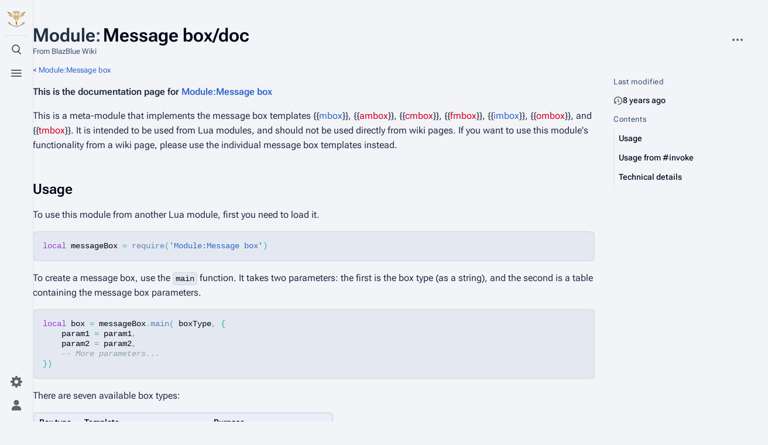

--- FILE ---
content_type: text/html; charset=UTF-8
request_url: https://blazblue.wiki/wiki/Module:Message_box/doc
body_size: 10331
content:
<!DOCTYPE html>
<html class="client-nojs skin-citizen-auto skin-theme-clientpref-os citizen-feature-pure-black-clientpref-0 citizen-feature-custom-font-size-clientpref-standard citizen-feature-custom-width-clientpref-standard" lang="en" dir="ltr">
<head>
<meta charset="UTF-8">
<title>Module:Message box/doc - BlazBlue Wiki</title>
<script>document.documentElement.className="client-js skin-citizen-auto skin-theme-clientpref-os citizen-feature-pure-black-clientpref-0 citizen-feature-custom-font-size-clientpref-standard citizen-feature-custom-width-clientpref-standard";RLCONF={"wgBreakFrames":false,"wgSeparatorTransformTable":["",""],"wgDigitTransformTable":["",""],"wgDefaultDateFormat":"dmy","wgMonthNames":["","January","February","March","April","May","June","July","August","September","October","November","December"],"wgRequestId":"63558c23ac5edb0be6558018","wgCanonicalNamespace":"Module","wgCanonicalSpecialPageName":false,"wgNamespaceNumber":828,"wgPageName":"Module:Message_box/doc","wgTitle":"Message box/doc","wgCurRevisionId":81,"wgRevisionId":81,"wgArticleId":44,"wgIsArticle":true,"wgIsRedirect":false,"wgAction":"view","wgUserName":null,"wgUserGroups":["*"],"wgCategories":["Pages using deprecated source tags"],"wgPageViewLanguage":"en","wgPageContentLanguage":"en","wgPageContentModel":"wikitext","wgRelevantPageName":"Module:Message_box/doc","wgRelevantArticleId":44,"wgIsProbablyEditable":false,"wgRelevantPageIsProbablyEditable":false,"wgRestrictionEdit":[],"wgRestrictionMove":[],"wgCargoDefaultQueryLimit":100,"wgCargoMapClusteringMinimum":80,"wgCargoMonthNamesShort":["Jan","Feb","Mar","Apr","May","Jun","Jul","Aug","Sep","Oct","Nov","Dec"],"wgPageFormsTargetName":null,"wgPageFormsAutocompleteValues":[],"wgPageFormsAutocompleteOnAllChars":false,"wgPageFormsFieldProperties":[],"wgPageFormsCargoFields":[],"wgPageFormsDependentFields":[],"wgPageFormsCalendarValues":[],"wgPageFormsCalendarParams":[],"wgPageFormsCalendarHTML":null,"wgPageFormsGridValues":[],"wgPageFormsGridParams":[],"wgPageFormsContLangYes":null,"wgPageFormsContLangNo":null,"wgPageFormsContLangMonths":[],"wgPageFormsHeightForMinimizingInstances":800,"wgPageFormsDelayReload":false,"wgPageFormsShowOnSelect":[],"wgPageFormsScriptPath":"/extensions/PageForms","edgValues":null,"wgPageFormsEDSettings":null,"wgAmericanDates":false,"wgCiteReferencePreviewsActive":true,"wgMediaViewerOnClick":true,"wgMediaViewerEnabledByDefault":true,"wgVisualEditor":{"pageLanguageCode":"en","pageLanguageDir":"ltr","pageVariantFallbacks":"en"},"wgPopupsFlags":0,"srfFilteredConfig":null,"wgRelatedArticlesCompat":[],"wgEditSubmitButtonLabelPublish":false,"wgCheckUserClientHintsHeadersJsApi":["architecture","bitness","brands","fullVersionList","mobile","model","platform","platformVersion"]};
RLSTATE={"site.styles":"ready","user.styles":"ready","user":"ready","user.options":"loading","ext.pygments":"ready","skins.citizen.styles":"ready","skins.citizen.icons":"ready","ext.visualEditor.desktopArticleTarget.noscript":"ready","ext.embedVideo.styles":"ready","ext.srf.styles":"ready"};RLPAGEMODULES=["ext.pygments.view","site","mediawiki.page.ready","skins.citizen.scripts","ext.gadget.Carousel","ext.gadget.DropdownFilter","ext.gadget.OggPlayer","ext.gadget.Tabs","ext.gadget.GalleryLoadInline","ext.visualEditor.desktopArticleTarget.init","ext.visualEditor.targetLoader","ext.embedVideo.overlay","ext.checkUser.clientHints","ext.eventLogging","ext.popups","ext.smw.purge"];</script>
<script>(RLQ=window.RLQ||[]).push(function(){mw.loader.impl(function(){return["user.options@12s5i",function($,jQuery,require,module){mw.user.tokens.set({"patrolToken":"+\\","watchToken":"+\\","csrfToken":"+\\"});
}];});});</script>
<link rel="stylesheet" href="/load.php?lang=en&amp;modules=ext.embedVideo.styles%7Cext.pygments%7Cext.srf.styles%7Cext.visualEditor.desktopArticleTarget.noscript%7Cskins.citizen.icons%2Cstyles&amp;only=styles&amp;skin=citizen">
<script async="" src="/load.php?lang=en&amp;modules=startup&amp;only=scripts&amp;raw=1&amp;skin=citizen"></script>
<meta name="ResourceLoaderDynamicStyles" content="">
<link rel="stylesheet" href="/load.php?lang=en&amp;modules=site.styles&amp;only=styles&amp;skin=citizen">
<meta name="generator" content="MediaWiki 1.43.6">
<meta name="robots" content="max-image-preview:standard">
<meta name="format-detection" content="telephone=no">
<meta name="theme-color" content="#131a21">
<meta name="twitter:card" content="summary_large_image">
<meta name="viewport" content="width=device-width, initial-scale=1.0, user-scalable=yes, minimum-scale=0.25, maximum-scale=5.0">
<link rel="manifest" href="https://blazblue.wiki/api.php?action=webapp-manifest">
<link rel="alternate" type="application/rdf+xml" title="Module:Message box/doc" href="/index.php?title=Special:ExportRDF&amp;xmlmime=rdf">
<link rel="search" type="application/opensearchdescription+xml" href="/rest.php/v1/search" title="BlazBlue Wiki (en)">
<link rel="EditURI" type="application/rsd+xml" href="https://blazblue.wiki/api.php?action=rsd">
<link rel="license" href="https://creativecommons.org/licenses/by-sa/4.0/">
<link rel="alternate" type="application/atom+xml" title="BlazBlue Wiki Atom feed" href="/index.php?title=Special:RecentChanges&amp;feed=atom">
<script>const LEGACY_PREFIX='skin-citizen-';window.clientPrefs=()=>{let className=document.documentElement.className;const storage=localStorage.getItem('mwclientpreferences');if(storage){storage.split(',').forEach((pref)=>{className=className.replace(new RegExp('(^| )'+pref.replace(/-clientpref-\w+$|[^\w-]+/g,'')+'-clientpref-\\w+( |$)'),'$1'+pref+'$2');if(pref.startsWith('skin-theme-clientpref-')){const CLIENTPREFS_THEME_MAP={os:'auto',day:'light',night:'dark'};const matchedKey=CLIENTPREFS_THEME_MAP[pref.replace('skin-theme-clientpref-','')];if(matchedKey){const classesToRemove=Object.values(CLIENTPREFS_THEME_MAP).map((theme)=>LEGACY_PREFIX+theme);className=className.replace(new RegExp(classesToRemove.join('|'),'g'),'');className+=` ${LEGACY_PREFIX}${matchedKey}`;}}});document.documentElement.className=className;}};(()=>{window.clientPrefs();})();</script>
<meta property="og:title" content="Module:Message box/doc">
<meta property="og:site_name" content="BlazBlue Wiki">
<meta property="og:url" content="https://blazblue.wiki/wiki/Module:Message_box/doc">
<meta property="og:image" content="https://blazblue.wiki/skins/common/images/LibrariumSigil.png">
<meta property="article:modified_time" content="2017-07-25T18:31:42Z">
<meta property="article:published_time" content="2017-07-25T18:31:42Z">
<script type="application/ld+json">{"@context":"http:\/\/schema.org","@type":"Article","name":"Module:Message box\/doc - BlazBlue Wiki","headline":"Module:Message box\/doc - BlazBlue Wiki","mainEntityOfPage":"Module:Message box\/doc","identifier":"https:\/\/blazblue.wiki\/wiki\/Module:Message_box\/doc","url":"https:\/\/blazblue.wiki\/wiki\/Module:Message_box\/doc","dateModified":"2017-07-25T18:31:42Z","datePublished":"2017-07-25T18:31:42Z","image":{"@type":"ImageObject","url":"https:\/\/blazblue.wiki\/skins\/common\/images\/LibrariumSigil.png"},"author":{"@type":"Organization","name":"BlazBlue Wiki","url":"https:\/\/blazblue.wiki","logo":{"@type":"ImageObject","url":"https:\/\/blazblue.wiki\/skins\/common\/images\/LibrariumSigil.png","caption":"BlazBlue Wiki"}},"publisher":{"@type":"Organization","name":"BlazBlue Wiki","url":"https:\/\/blazblue.wiki","logo":{"@type":"ImageObject","url":"https:\/\/blazblue.wiki\/skins\/common\/images\/LibrariumSigil.png","caption":"BlazBlue Wiki"}},"potentialAction":{"@type":"SearchAction","target":"https:\/\/blazblue.wiki\/index.php?title=Special:Search&search={search_term}","query-input":"required name=search_term"}}</script>
</head>
<body class="mediawiki ltr sitedir-ltr mw-hide-empty-elt ns-828 ns-subject page-Module_Message_box_doc rootpage-Module_Message_box skin-citizen action-view skin--responsive">
<header class="mw-header citizen-header">
	<div class="citizen-header__logo">
		<a href="/wiki/Main_Page" class="mw-logo citizen-header__button" title="Visit the main page">
			<img class="mw-logo-icon" src="/skins/common/images/LibrariumSigil.png" alt="" aria-hidden="true" height="32" width="32">
		</a>
	</div>
		
<div class="citizen-search citizen-header__item citizen-dropdown">
	<details id="citizen-search-details" class="citizen-dropdown-details">
		<summary
			class="citizen-dropdown-summary" 
			title="Toggle search [/]"
			aria-details="citizen-search__card">
			<span class="citizen-ui-icon">
				<span></span>
				<span></span>
				<span></span>
			</span>
			<span>Toggle search</span>
		</summary>
		
	</details>
	<div role="search" id="citizen-search__card" class="citizen-search-box citizen-search__card citizen-menu__card">
		<form action="/index.php" class="citizen-search__form" id="searchform" autocomplete="off">
			<input type="hidden" name="title" value="Special:Search">
			<label for="searchInput">
				<span class="citizen-search__icon citizen-ui-icon mw-ui-icon-wikimedia-search"></span>
				<span class="screen-reader-text">Search</span>
			</label>
			<input type="search" name="search" placeholder="Search BlazBlue Wiki" aria-label="Search BlazBlue Wiki" autocapitalize="sentences" title="Search BlazBlue Wiki [f]" accesskey="f" id="searchInput">
			<a
				class="citizen-search__random citizen-search__formButton"
				href="/wiki/Special:Random"
				title="Random page">
				<span class="citizen-ui-icon mw-ui-icon-wikimedia-die"></span>
				<span class="screen-reader-text"></span>
			</a>
		</form>
	</div>
</div>

	<div class="citizen-drawer citizen-header__item citizen-dropdown">
		<details class="citizen-dropdown-details">
			<summary
			class="citizen-dropdown-summary" 
			title="Toggle menu"
			aria-details="citizen-drawer__card">
			<span class="citizen-ui-icon">
				<span></span>
				<span></span>
				<span></span>
			</span>
			<span>Toggle menu</span>
		</summary>	</details>
		<div id="citizen-drawer__card" class="citizen-drawer__card citizen-menu__card">
			<header class="citizen-drawer__header">
				<a href="/wiki/Main_Page" class="mw-logo citizen-drawer__logo" title="Visit the main page">
				<img class="mw-logo-icon" src="/skins/common/images/LibrariumSigil.png" alt="" aria-hidden="true" height="80" width="80" loading="lazy">
			</a>
						<div class="citizen-drawer__siteinfo">
					<div class="citizen-siteStats">
	<div class="citizen-siteStats__item" id="citizen-siteStats__item--articles" title="articles">
		<span class="citizen-ui-icon mw-ui-icon-article mw-ui-icon-wikimedia-article"></span>
		<span>1.3K</span>
	</div>
	<div class="citizen-siteStats__item" id="citizen-siteStats__item--images" title="files">
		<span class="citizen-ui-icon mw-ui-icon-image mw-ui-icon-wikimedia-image"></span>
		<span>30.4K</span>
	</div>
	<div class="citizen-siteStats__item" id="citizen-siteStats__item--users" title="users">
		<span class="citizen-ui-icon mw-ui-icon-userAvatar mw-ui-icon-wikimedia-userAvatar"></span>
		<span>321</span>
	</div>
	<div class="citizen-siteStats__item" id="citizen-siteStats__item--edits" title="edits">
		<span class="citizen-ui-icon mw-ui-icon-edit mw-ui-icon-wikimedia-edit"></span>
		<span>80.4K</span>
	</div>
</div>
					<div class="mw-logo-wordmark">BlazBlue Wiki</div>
							</div>
			</header>
				<section id="citizen-main-menu" class="citizen-main-menu citizen-drawer__menu">
				<nav id="p-navigation" class="citizen-menu mw-portlet mw-portlet-navigation"  >
	<div class="citizen-menu__heading">
		Navigation
	</div>
	<div class="citizen-menu__content">
		
		<ul class="citizen-menu__content-list">
			
			<li id="n-mainpage-description" class="mw-list-item"><a href="/wiki/Main_Page" title="Visit the main page [z]" accesskey="z"><span class="citizen-ui-icon mw-ui-icon-home mw-ui-icon-wikimedia-home"></span> <span>Main page</span></a></li><li id="n-recentchanges" class="mw-list-item"><a href="/wiki/Special:RecentChanges" title="A list of recent changes in the wiki [r]" accesskey="r"><span class="citizen-ui-icon mw-ui-icon-recentChanges mw-ui-icon-wikimedia-recentChanges"></span> <span>Recent changes</span></a></li><li id="n-randompage" class="mw-list-item"><a href="/wiki/Special:Random" title="Load a random page [x]" accesskey="x"><span class="citizen-ui-icon mw-ui-icon-die mw-ui-icon-wikimedia-die"></span> <span>Random page</span></a></li><li id="n-All-articles" class="mw-list-item"><a href="/wiki/Special:AllPages"><span>All articles</span></a></li><li id="n-help" class="mw-list-item"><a href="https://www.mediawiki.org/wiki/Special:MyLanguage/Help:Contents" title="The place to find out"><span class="citizen-ui-icon mw-ui-icon-help mw-ui-icon-wikimedia-help"></span> <span>Help</span></a></li><li id="t-specialpages" class="mw-list-item"><a href="/wiki/Special:SpecialPages" title="A list of all special pages [q]" accesskey="q"><span class="citizen-ui-icon mw-ui-icon-specialPages mw-ui-icon-wikimedia-specialPages"></span> <span>Special pages</span></a></li><li id="t-upload" class="mw-list-item"><a href="/wiki/Special:UploadWizard" title="Upload files [u]" accesskey="u"><span class="citizen-ui-icon mw-ui-icon-upload mw-ui-icon-wikimedia-upload"></span> <span>Upload file</span></a></li>
		</ul>
		
	</div></nav>
				<nav id="p-Navigation" class="citizen-menu mw-portlet mw-portlet-Navigation"  >
	<div class="citizen-menu__heading">
		Navigation
	</div>
	<div class="citizen-menu__content">
		
		<ul class="citizen-menu__content-list">
			
			<li id="n-About-BlazBlue" class="mw-list-item"><a href="/wiki/BlazBlue_(Franchise)"><span>About BlazBlue</span></a></li><li id="n-Characters" class="mw-list-item"><a href="/wiki/Characters"><span>Characters</span></a></li><li id="n-Locations" class="mw-list-item"><a href="/wiki/Locations"><span>Locations</span></a></li><li id="n-Lore" class="mw-list-item"><a href="/wiki/Lore"><span>Lore</span></a></li><li id="n-Items" class="mw-list-item"><a href="/wiki/Category:Items"><span>Items</span></a></li><li id="n-Events" class="mw-list-item"><a href="/wiki/Category:Events"><span>Events</span></a></li><li id="n-Species" class="mw-list-item"><a href="/wiki/Category:Species"><span>Species</span></a></li><li id="n-Organizations" class="mw-list-item"><a href="/wiki/Category:Organizations"><span>Organizations</span></a></li><li id="n-Merchandise" class="mw-list-item"><a href="/wiki/Merchandise"><span>Merchandise</span></a></li>
		</ul>
		
	</div></nav><nav id="p-BBDW" class="citizen-menu mw-portlet mw-portlet-BBDW"  >
	<div class="citizen-menu__heading">
		BBDW
	</div>
	<div class="citizen-menu__content">
		
		<ul class="citizen-menu__content-list">
			
			<li id="n-About-BBDW" class="mw-list-item"><a href="/wiki/BlazBlue_Alternative:_Dark_War"><span>About BBDW</span></a></li><li id="n-BBDW-Characters" class="mw-list-item"><a href="/wiki/Characters_(BBDW)"><span>BBDW Characters</span></a></li><li id="n-BBDW-Grimoires" class="mw-list-item"><a href="/wiki/Grimoires_(BBDW)"><span>BBDW Grimoires</span></a></li><li id="n-BBDW-Items" class="mw-list-item"><a href="/wiki/Items_(BBDW)"><span>BBDW Items</span></a></li><li id="n-BBDW-Guides" class="mw-list-item"><a href="/wiki/BlazBlue_Alternative:_Dark_War/Guides"><span>BBDW Guides</span></a></li><li id="n-Quests-and-Events" class="mw-list-item"><a href="/wiki/BlazBlue_Alternative:_Dark_War/Quests"><span>Quests and Events</span></a></li>
		</ul>
		
	</div></nav><nav id="p-Community" class="citizen-menu mw-portlet mw-portlet-Community"  >
	<div class="citizen-menu__heading">
		Community
	</div>
	<div class="citizen-menu__content">
		
		<ul class="citizen-menu__content-list">
			
			<li id="n-Manual-of-Style" class="mw-list-item"><a href="/wiki/Help:Manual_of_Style"><span>Manual of Style</span></a></li><li id="n-To-Do-List" class="mw-list-item"><a href="/wiki/Help:ToDo"><span>To Do List</span></a></li><li id="n-Discord" class="mw-list-item"><a href="https://discord.gg/rFcFKEYtXN" rel="nofollow"><span>Discord</span></a></li><li id="n-Facebook" class="mw-list-item"><a href="https://www.facebook.com/TheBlazBlueWiki" rel="nofollow"><span>Facebook</span></a></li><li id="n-Twitter" class="mw-list-item"><a href="https://twitter.com/BlazBlue_Wiki" rel="nofollow"><span>Twitter</span></a></li>
		</ul>
		
	</div></nav><nav id="p-Privacy" class="citizen-menu mw-portlet mw-portlet-Privacy"  >
	<div class="citizen-menu__heading">
		Privacy policy
	</div>
	<div class="citizen-menu__content">
		
		<ul class="citizen-menu__content-list">
			
			<li id="n-Privacy-policy" class="mw-list-item"><a href="/wiki/BlazBlue_Wiki:Privacy_policy"><span>Privacy policy</span></a></li><li id="n-Analytics-opt-out" class="mw-list-item"><a href="https://tsukuyomi.blazblue.wiki/index.php?module=CoreAdminHome&amp;action=optOut&amp;language=en&amp;backgroundColor=131a20&amp;fontColor=e2e3e4&amp;fontSize=18px&amp;fontFamily=sans-serif" rel="nofollow"><span>Analytics opt-out</span></a></li>
		</ul>
		
	</div></nav>
			</section>	</div>
	</div>	<div class="citizen-header__inner">
		<div class="citizen-header__start"></div>
		<div class="citizen-header__end">
			<nav id="p-notifications" class="citizen-menu mw-portlet mw-portlet-notifications emptyPortlet"  >
	<div class="citizen-menu__heading">
		Notifications
	</div>
	<div class="citizen-menu__content">
		
		<ul class="citizen-menu__content-list">
			
			
		</ul>
		
	</div></nav>
			<div class="citizen-userMenu citizen-header__item citizen-dropdown">
				<details class="citizen-dropdown-details">
					<summary
						class="citizen-dropdown-summary" 
						title="Toggle personal menu"
						aria-details="citizen-userMenu__card">
						<span class="citizen-ui-icon mw-ui-icon-wikimedia-userAvatar"></span>
						<span>Toggle personal menu</span>
					</summary>
				</details>
				<div id="citizen-userMenu__card" class="citizen-menu__card">
					<div class="citizen-userInfo">
	<div class="citizen-userInfo-title">
		<div>Not logged in</div>
		
	</div>
	<div class="citizen-userInfo-text">
		<div>Your IP address will be publicly visible if you make any edits.</div>
	</div>
</div>
					<nav id="p-user-interface-preferences" class="citizen-menu mw-portlet mw-portlet-user-interface-preferences emptyPortlet"  >
	<div class="citizen-menu__heading">
		user-interface-preferences
	</div>
	<div class="citizen-menu__content">
		
		<ul class="citizen-menu__content-list">
			
			
		</ul>
		
	</div></nav>
					<nav id="p-personal" class="citizen-menu mw-portlet mw-portlet-personal"  title="User menu" >
	<div class="citizen-menu__heading">
		Personal tools
	</div>
	<div class="citizen-menu__content">
		
		<ul class="citizen-menu__content-list">
			
			<li id="pt-createaccount" class="mw-list-item"><a href="/index.php?title=Special:CreateAccount&amp;returnto=Module%3AMessage+box%2Fdoc" title="You are encouraged to create an account and log in; however, it is not mandatory"><span class="citizen-ui-icon mw-ui-icon-userAdd mw-ui-icon-wikimedia-userAdd"></span> <span>Create account</span></a></li><li id="pt-login" class="mw-list-item"><a href="/index.php?title=Special:UserLogin&amp;returnto=Module%3AMessage+box%2Fdoc" title="You are encouraged to log in; however, it is not mandatory [o]" accesskey="o"><span class="citizen-ui-icon mw-ui-icon-logIn mw-ui-icon-wikimedia-logIn"></span> <span>Log in</span></a></li>
		</ul>
		
	</div></nav>
				</div>
			</div>		</div>
	</div>
</header>
<div class="citizen-page-container">
	<div class="citizen-sitenotice-container">
		<div id="siteNotice"></div>
	</div>
	<main class="mw-body citizen-toc-enabled" id="content">
		<div class="citizen-body-container">
		<header class="mw-body-header citizen-page-header">
			
<div class="citizen-page-heading">
	<div class="firstHeading-container">
		<h1 id="firstHeading" class="firstHeading mw-first-heading"><span class="mw-page-title-namespace">Module</span><span class="mw-page-title-separator">:</span><span class="mw-page-title-main">Message box/doc</span></h1>
		
		<div class="mw-indicators">
		</div>	</div>
	<div id="siteSub">From BlazBlue Wiki</div>
	<a href="#top" class="citizen-jumptotop" title="Back to top"></a>
</div>
			<div class="page-actions">
		
		<div class="page-actions-more page-actions__item citizen-dropdown">
	<details class="citizen-dropdown-details">
		<summary
			class="citizen-dropdown-summary" 
			title="More actions"
			aria-details="page-actions-more__card">
			<span class="citizen-ui-icon mw-ui-icon-wikimedia-ellipsis"></span>
			<span>More actions</span>
		</summary>
	</details>
	<aside id="page-actions-more__card" class="citizen-menu__card">
		<nav id="p-tb" class="citizen-menu mw-portlet mw-portlet-tb"  >
	<div class="citizen-menu__heading">
		Tools
	</div>
	<div class="citizen-menu__content">
		
		<ul class="citizen-menu__content-list">
			
			<li id="t-whatlinkshere" class="mw-list-item"><a href="/wiki/Special:WhatLinksHere/Module:Message_box/doc" title="A list of all wiki pages that link here [j]" accesskey="j"><span class="citizen-ui-icon mw-ui-icon-articleRedirect mw-ui-icon-wikimedia-articleRedirect"></span> <span>What links here</span></a></li><li id="t-recentchangeslinked" class="mw-list-item"><a href="/wiki/Special:RecentChangesLinked/Module:Message_box/doc" rel="nofollow" title="Recent changes in pages linked from this page [k]" accesskey="k"><span class="citizen-ui-icon mw-ui-icon-recentChanges mw-ui-icon-wikimedia-recentChanges"></span> <span>Related changes</span></a></li><li id="t-print" class="mw-list-item"><a href="javascript:print();" rel="alternate" title="Printable version of this page [p]" accesskey="p"><span class="citizen-ui-icon mw-ui-icon-printer mw-ui-icon-wikimedia-printer"></span> <span>Printable version</span></a></li><li id="t-permalink" class="mw-list-item"><a href="/index.php?title=Module:Message_box/doc&amp;oldid=81" title="Permanent link to this revision of this page"><span class="citizen-ui-icon mw-ui-icon-link mw-ui-icon-wikimedia-link"></span> <span>Permanent link</span></a></li><li id="t-info" class="mw-list-item"><a href="/index.php?title=Module:Message_box/doc&amp;action=info" title="More information about this page"><span class="citizen-ui-icon mw-ui-icon-infoFilled mw-ui-icon-wikimedia-infoFilled"></span> <span>Page information</span></a></li><li id="n-Bulk-Upload" class="mw-list-item"><a href="/wiki/Special:UploadWizard"><span>Bulk Upload</span></a></li><li id="t-cargopagevalueslink" class="mw-list-item"><a href="/index.php?title=Module:Message_box/doc&amp;action=pagevalues" rel="cargo-pagevalues"><span class="citizen-ui-icon mw-ui-icon-database mw-ui-icon-wikimedia-database"></span> <span>Cargo data</span></a></li>
		</ul>
		
	</div></nav>
	</aside>
</div>
	</div></header>
		<div id="bodyContent" class="citizen-body" aria-labelledby="firstHeading">
			<div id="contentSub"><div id="mw-content-subtitle"><div class="subpages">&lt; <bdi dir="ltr"><a href="/wiki/Module:Message_box" title="Module:Message box">Module:Message box</a></bdi></div></div></div>
			
			
			<div id="mw-content-text" class="mw-body-content"><p><b>This is the documentation page for <a href="/wiki/Module:Message_box" title="Module:Message box">Module:Message box</a></b>
</p><div class="mw-content-ltr mw-parser-output" lang="en" dir="ltr"><p>This is a meta-module that implements the message box templates {{<a href="/wiki/Template:Mbox" title="Template:Mbox">mbox</a>}}, {{<a href="/index.php?title=Template:Ambox&amp;action=edit&amp;redlink=1" class="new" title="Template:Ambox (page does not exist)">ambox</a>}}, {{<a href="/index.php?title=Template:Cmbox&amp;action=edit&amp;redlink=1" class="new" title="Template:Cmbox (page does not exist)">cmbox</a>}}, {{<a href="/index.php?title=Template:Fmbox&amp;action=edit&amp;redlink=1" class="new" title="Template:Fmbox (page does not exist)">fmbox</a>}}, {{<a href="/wiki/Template:Imbox" title="Template:Imbox">imbox</a>}}, {{<a href="/index.php?title=Template:Ombox&amp;action=edit&amp;redlink=1" class="new" title="Template:Ombox (page does not exist)">ombox</a>}}, and {{<a href="/index.php?title=Template:Tmbox&amp;action=edit&amp;redlink=1" class="new" title="Template:Tmbox (page does not exist)">tmbox</a>}}. It is intended to be used from Lua modules, and should not be used directly from wiki pages. If you want to use this module's functionality from a wiki page, please use the individual message box templates instead.
</p>
<h2><span class="mw-headline" id="Usage">Usage</span></h2>
<p>To use this module from another Lua module, first you need to load it.
</p>
<div class="mw-highlight mw-highlight-lang-lua mw-content-ltr" dir="ltr"><pre><span></span><span class="kd">local</span><span class="w"> </span><span class="nv">messageBox</span><span class="w"> </span><span class="o">=</span><span class="w"> </span><span class="nb">require</span><span class="p">(</span><span class="s1">'Module:Message box'</span><span class="p">)</span>
</pre></div>
<p>To create a message box, use the <code>main</code> function. It takes two parameters: the first is the box type (as a string), and the second is a table containing the message box parameters.
</p>
<div class="mw-highlight mw-highlight-lang-lua mw-content-ltr" dir="ltr"><pre><span></span><span class="kd">local</span><span class="w"> </span><span class="nv">box</span><span class="w"> </span><span class="o">=</span><span class="w"> </span><span class="nv">messageBox</span><span class="p">.</span><span class="nf">main</span><span class="p">(</span><span class="w"> </span><span class="nv">boxType</span><span class="p">,</span><span class="w"> </span><span class="p">{</span>
<span class="w">    </span><span class="nv">param1</span><span class="w"> </span><span class="o">=</span><span class="w"> </span><span class="nv">param1</span><span class="p">,</span>
<span class="w">    </span><span class="nv">param2</span><span class="w"> </span><span class="o">=</span><span class="w"> </span><span class="nv">param2</span><span class="p">,</span>
<span class="w">    </span><span class="c1">-- More parameters...</span>
<span class="p">})</span>
</pre></div>
<p>There are seven available box types:
</p>
<table class="wikitable">
<tbody><tr>
<th>Box type</th>
<th>Template</th>
<th>Purpose
</th></tr>
<tr>
<td><code>mbox</code></td>
<td>{{<a href="/wiki/Template:Mbox" title="Template:Mbox">mbox</a>}}</td>
<td>For message boxes to be used in multiple namespaces
</td></tr>
<tr>
<td><code>ambox</code></td>
<td>{{<a href="/index.php?title=Template:Ambox&amp;action=edit&amp;redlink=1" class="new" title="Template:Ambox (page does not exist)">ambox</a>}}</td>
<td>For article message boxes
</td></tr>
<tr>
<td><code>cmbox</code></td>
<td>{{<a href="/index.php?title=Template:Cmbox&amp;action=edit&amp;redlink=1" class="new" title="Template:Cmbox (page does not exist)">cmbox</a>}}</td>
<td>For category message boxes
</td></tr>
<tr>
<td><code>fmbox</code></td>
<td>{{<a href="/index.php?title=Template:Fmbox&amp;action=edit&amp;redlink=1" class="new" title="Template:Fmbox (page does not exist)">fmbox</a>}}</td>
<td>For interface message boxes
</td></tr>
<tr>
<td><code>imbox</code></td>
<td>{{<a href="/wiki/Template:Imbox" title="Template:Imbox">imbox</a>}}</td>
<td>For file namespace message boxes
</td></tr>
<tr>
<td><code>tmbox</code></td>
<td>{{<a href="/index.php?title=Template:Tmbox&amp;action=edit&amp;redlink=1" class="new" title="Template:Tmbox (page does not exist)">tmbox</a>}}</td>
<td>For talk page message boxes
</td></tr>
<tr>
<td><code>ombox</code></td>
<td>{{<a href="/index.php?title=Template:Ombox&amp;action=edit&amp;redlink=1" class="new" title="Template:Ombox (page does not exist)">ombox</a>}}</td>
<td>For message boxes in other namespaces
</td></tr></tbody></table>
<p>See the template page of each box type for the available parameters.
</p>
<h2><span id="Usage_from_.23invoke"></span><span class="mw-headline" id="Usage_from_#invoke">Usage from #invoke</span></h2>
<p>As well as the <code>main</code> function, this module has separate functions for each box type. They are accessed using the code <code>{{#invoke:Message box|mbox|...}}</code>, <code>{{#invoke:Message box|ambox|...}}</code>, etc. These will work when called from other modules, but they access code used to process arguments passed from #invoke, and so calling them will be less efficient than calling <code>main</code>.
</p>
<h2><span class="mw-headline" id="Technical_details">Technical details</span></h2>
<p>The module uses the same basic code for each of the templates listed above; the differences between each of them are configured using the data at <a href="/wiki/Module:Message_box/configuration" title="Module:Message box/configuration">Module:Message box/configuration</a>. Here are the various configuration options and what they mean:
</p>
<ul><li><code>types</code> - a table containing data used by the type parameter of the message box. The table keys are the values that can be passed to the type parameter, and the table values are tables containing the class and the image used by that type.</li>
<li><code>default</code> - the type to use if no value was passed to the type parameter, or if an invalid value was specified.</li>
<li><code>showInvalidTypeError</code> - whether to show an error if the value passed to the type parameter was invalid.</li>
<li><code>allowBlankParams</code> - usually blank values are stripped from parameters passed to the module. However, whitespace is preserved for the parameters included in the allowBlankParams table.</li>
<li><code>allowId</code> - whether it is possible to set an "id" attribute to the html table tag.</li>
<li><code>allowSmall</code> - whether a small version of the message box can be produced with "small=yes".</li>
<li><code>smallParam</code> - a custom name for the small parameter. For example, if set to "left" you can produce a small message box using "small=left".</li>
<li><code>smallClass</code> - the class to use for small message boxes.</li>
<li><code>substCheck</code> - whether to perform a subst check or not.</li>
<li><code>classes</code> - an array of classes to use with the message box.</li>
<li><code>usePlainlinksParam</code> - whether to allow "plainlinks=no" to turn off the plainlinks class.</li>
<li><code>imageEmptyCell</code> - whether to use an empty <code style="white-space:nowrap;">&lt;td&gt;&lt;/td&gt;</code> cell if there is no image set. This is used to preserve spacing for message boxes with a width of less than 100% of the screen.</li>
<li><code>imageEmptyCellStyle</code> - whether empty image cells should be styled.</li>
<li><code>imageCheckBlank</code> - whether "image=blank" results in no image being displayed.</li>
<li><code>imageSmallSize</code> - usually, images used in small message boxes are set to 30x30px. This sets a custom size.</li>
<li><code>imageCellDiv</code> - whether to enclose the image in a div enforcing a maximum image size.</li>
<li><code>useCollapsibleTextFields</code> - whether to use text fields that can be collapsed, i.e. "issue", "fix", "talk", etc. Currently only used in ambox.</li>
<li><code>imageRightNone</code> - whether imageright=none results in no image being displayed on the right-hand side of the message box.</li>
<li><code>sectionDefault</code> - the default name for the "section" parameter. Depends on <code>useCollapsibleTextFields</code>.</li>
<li><code>allowMainspaceCategories</code> - allow categorisation in the main namespace.</li>
<li><code>templateCategory</code> - the name of a category to be placed on the template page.</li>
<li><code>templateCategoryRequireName</code> - whether the <code>name</code> parameter is required to display the template category.</li>
<li><code>templateErrorCategory</code> - the name of the error category to be used on the template page.</li>
<li><code>templateErrorParamsToCheck</code> - an array of parameter names to check. If any are absent, the <code>templateErrorCategory</code> is applied to the template page.</li></ul>
<!-- 
NewPP limit report
Cached time: 20260102020709
Cache expiry: 86400
Reduced expiry: false
Complications: []
[SMW] In‐text annotation parser time: 0.001 seconds
CPU time usage: 0.015 seconds
Real time usage: 0.017 seconds
Preprocessor visited node count: 183/1000000
Post‐expand include size: 479/8388608 bytes
Template argument size: 140/8388608 bytes
Highest expansion depth: 5/100
Expensive parser function count: 2/100
Unstrip recursion depth: 0/20
Unstrip post‐expand size: 1515/5000000 bytes
-->
<!--
Transclusion expansion time report (%,ms,calls,template)
100.00%    6.555      1 -total
 55.44%    3.634     14 Template:Tl
 13.76%    0.902      1 Template:Tag
-->

<!-- Saved in parser cache with key takamagahara:pcache:idhash:44-0!canonical and timestamp 20260102020709 and revision id 81. Rendering was triggered because: page-view
 -->
</div>
<div class="printfooter" data-nosnippet="">Retrieved from "<a dir="ltr" href="https://blazblue.wiki/index.php?title=Module:Message_box/doc&amp;oldid=81">https://blazblue.wiki/index.php?title=Module:Message_box/doc&amp;oldid=81</a>"</div></div>
		</div>
		
<div class="citizen-page-sidebar">
		<nav id="citizen-sidebar-lastmod" class="citizen-menu "  >
	<div class="citizen-menu__heading">
		Last modified
	</div>
	<div class="citizen-menu__content">
		
		<ul class="citizen-menu__content-list">
			<li id="lm-time" class="mw-list-item"><a data-mw="interface" id="citizen-lastmod-relative" href="/index.php?title=Module:Message_box/doc&amp;diff=" title="This page was last edited on 25 July 2017, at 18:31." data-timestamp="1501007502"><span class="citizen-ui-icon mw-ui-icon-history mw-ui-icon-wikimedia-history"></span><span>25 July 2017</span></a></li>
			
		</ul>
		
	</div></nav>
	<div class="citizen-toc citizen-dropdown">
		<details class="citizen-dropdown-details">
			<summary
				class="citizen-dropdown-summary" 
				title="Contents"
				aria-details="mw-panel-toc">
				<span class="citizen-ui-icon mw-ui-icon-wikimedia-listBullet"></span>
				<span>Contents</span>
			</summary>
		</details>
		<nav id="mw-panel-toc" class="citizen-toc__card citizen-menu__card" role="navigation" aria-labelledby="mw-panel-toc-label">
			<a class="citizen-toc__top citizen-toc__link" title="" href="#top">
				<div class="citizen-ui-icon mw-ui-icon-first mw-ui-icon-wikimedia-first"></div>
				<div class="citizen-toc__text">Back to top</div>
			</a>
			<div class="citizen-menu__heading">Contents</div>
			<ul class="citizen-toc__contents" id="mw-panel-toc-list">
				<li id="toc-Usage"
				class="citizen-toc__listItem citizen-toc-level--1">
				<a class="citizen-toc__link" href="#Usage">
					<div class="citizen-toc__indicator"></div>
					<div class="citizen-toc__text">
						<span class="citizen-toc__numb">1</span>
						<span class="citizen-toc__heading">Usage</span>
					</div>
				</a>
				<ul id="toc-Usage-sublist" class="citizen-toc__list">
				</ul>
			</li>			<li id="toc-Usage_from_#invoke"
				class="citizen-toc__listItem citizen-toc-level--1">
				<a class="citizen-toc__link" href="#Usage_from_#invoke">
					<div class="citizen-toc__indicator"></div>
					<div class="citizen-toc__text">
						<span class="citizen-toc__numb">2</span>
						<span class="citizen-toc__heading">Usage from #invoke</span>
					</div>
				</a>
				<ul id="toc-Usage_from_#invoke-sublist" class="citizen-toc__list">
				</ul>
			</li>			<li id="toc-Technical_details"
				class="citizen-toc__listItem citizen-toc-level--1">
				<a class="citizen-toc__link" href="#Technical_details">
					<div class="citizen-toc__indicator"></div>
					<div class="citizen-toc__text">
						<span class="citizen-toc__numb">3</span>
						<span class="citizen-toc__heading">Technical details</span>
					</div>
				</a>
				<ul id="toc-Technical_details-sublist" class="citizen-toc__list">
				</ul>
			</li>		</ul>
		</nav>
	</div>
	</div>
		<footer class="citizen-page-footer">
			<div id="catlinks" class="catlinks" data-mw="interface"><div id="mw-normal-catlinks" class="mw-normal-catlinks"><a href="/wiki/Special:Categories" title="Special:Categories">Category</a>: <ul><li><a href="/index.php?title=Category:Pages_using_deprecated_source_tags&amp;action=edit&amp;redlink=1" class="new" title="Category:Pages using deprecated source tags (page does not exist)">Pages using deprecated source tags</a></li></ul></div></div>
				<div class="page-info">
		    <section id="footer-info-lastmod" class="page-info__item">
		        <div class="page-info__label">Last modified</div>
		        <div class="page-info__text"> This page was last edited on 25 July 2017, at 18:31.</div>
		    </section>
		    <section id="footer-info-copyright" class="page-info__item">
		        <div class="page-info__label">Copyright</div>
		        <div class="page-info__text">Content is available under <a class="external" rel="nofollow" href="https://creativecommons.org/licenses/by-sa/4.0/">Creative Commons Attribution-ShareAlike</a> unless otherwise noted.</div>
		    </section>
		</div>
</footer>		</div>
	</main>
	
	 

<footer class="mw-footer citizen-footer" >
	<div class="citizen-footer__container">
		<section class="citizen-footer__content">
			<div class="citizen-footer__siteinfo">
				<div id="footer-sitetitle" class="mw-wiki-title"><div class="mw-logo-wordmark">BlazBlue Wiki</div>
</div>
				<p id="footer-desc">❖</p>
			</div>
			<nav id="footer-places" >
	<ul>
		<li id="footer-places-privacy"><a href="/wiki/BlazBlue_Wiki:Privacy_policy">Privacy policy</a></li>
		<li id="footer-places-about"><a href="/wiki/BlazBlue_Wiki:About">About BlazBlue Wiki</a></li>
		<li id="footer-places-disclaimers"><a href="/wiki/BlazBlue_Wiki:General_disclaimer">Disclaimers</a></li>
	</ul>
</nav>
		</section>
		<section class="citizen-footer__bottom">
			<div id="footer-tagline">◈</div>
			<nav id="footer-icons" class="noprint">
	<ul>
		<li id="footer-copyrightico"><a href="https://creativecommons.org/licenses/by-sa/4.0/" class="cdx-button cdx-button--fake-button cdx-button--size-large cdx-button--fake-button--enabled"><img src="/resources/assets/licenses/cc-by-sa.png" alt="Creative Commons Attribution-ShareAlike" width="88" height="31" loading="lazy"></a></li>
		<li id="footer-poweredbyico"><a href="https://www.mediawiki.org/" class="cdx-button cdx-button--fake-button cdx-button--size-large cdx-button--fake-button--enabled"><img src="/resources/assets/poweredby_mediawiki.svg" alt="Powered by MediaWiki" width="88" height="31" loading="lazy"></a></li>
		<li id="footer-poweredbysmwico"><a href="https://www.semantic-mediawiki.org/wiki/Semantic_MediaWiki" class="cdx-button cdx-button--fake-button cdx-button--size-large cdx-button--fake-button--enabled"><img src="/extensions/SemanticMediaWiki/res/smw/assets/logo_footer.svg" alt="Powered by Semantic MediaWiki" class="smw-footer" width="88" height="31" loading="lazy"></a></li>
	</ul>
</nav>
		</section>
	</div>
</footer>
</div>
<script>(RLQ=window.RLQ||[]).push(function(){mw.config.set({"wgBackendResponseTime":121,"wgPageParseReport":{"smw":{"limitreport-intext-parsertime":0.001},"limitreport":{"cputime":"0.015","walltime":"0.017","ppvisitednodes":{"value":183,"limit":1000000},"postexpandincludesize":{"value":479,"limit":8388608},"templateargumentsize":{"value":140,"limit":8388608},"expansiondepth":{"value":5,"limit":100},"expensivefunctioncount":{"value":2,"limit":100},"unstrip-depth":{"value":0,"limit":20},"unstrip-size":{"value":1515,"limit":5000000},"timingprofile":["100.00%    6.555      1 -total"," 55.44%    3.634     14 Template:Tl"," 13.76%    0.902      1 Template:Tag"]},"cachereport":{"timestamp":"20260102020709","ttl":86400,"transientcontent":false}}});});</script>
<!-- Matomo -->
<script type="text/javascript">
  var _paq = _paq || [];
  _paq.push(["trackPageView"]);
  _paq.push(["enableLinkTracking"]);

  (function() {
    var u = (("https:" == document.location.protocol) ? "https" : "http") + "://";
    _paq.push(["setTrackerUrl", u+"tsukuyomi.blazblue.wiki/"+"piwik.php"]);
    _paq.push(["setSiteId", "1"]);
    var d=document, g=d.createElement("script"), s=d.getElementsByTagName("script")[0]; g.type="text/javascript";
    g.defer=true; g.async=true; g.src=u+"tsukuyomi.blazblue.wiki/unit.js"; s.parentNode.insertBefore(g,s);
  })();
</script>
<!-- End Matomo Code -->

<!-- Matomo Image Tracker -->
<noscript><img src="https://tsukuyomi.blazblue.wiki/piwik.php?idsite=1&rec=1" style="border:0" alt="" /></noscript>
<!-- End Matomo -->
</body>
<!-- Cached/compressed 20260102020710 -->
</html>

--- FILE ---
content_type: text/css; charset=utf-8
request_url: https://blazblue.wiki/load.php?lang=en&modules=ext.embedVideo.styles%7Cext.pygments%7Cext.srf.styles%7Cext.visualEditor.desktopArticleTarget.noscript%7Cskins.citizen.icons%2Cstyles&only=styles&skin=citizen
body_size: 24128
content:
.embedvideo{margin:0;max-width:100%;display:inline-block}.embedvideo-wrapper{position:relative;display:block}.embedvideo-player{width:100%;height:100%}.embedvideo-consent{z-index:1;background-color:#eaecf0}.embedvideo-player,.embedvideo-consent{position:absolute;left:0;right:0;top:0;bottom:0;overflow:hidden}.embedvideo-overlay{display:none}.embedvideo--autoresize{width:100%;aspect-ratio:1.77777778}.embedvideo--autoresize .embedvideo-wrapper{height:100%}.embedvideo.frame{border:1pt solid #c8ccd1;padding:0.5em}.gallerybox .embedvideo{margin:0 auto;display:block}.embedvideo.mw-halign-right{margin:0 0 0.5em 0.5em;clear:right;float:right}.embedvideo.mw-halign-left{margin:0 0.5em 0.5em 0;clear:left;float:left}.embedvideo.mw-halign-none{clear:none;float:none}.embedvideo.mw-halign-center{margin:0 auto;display:table;border-collapse:collapse;clear:none;float:none}.embedvideo.mw-halign-right,.embedvideo.mw-halign-left,.embedvideo.mw-halign-none,.embedvideo.mw-halign-center{display:block}.embedvideo.mw-valign-middle{vertical-align:middle}.embedvideo.mw-valign-baseline{vertical-align:baseline}.embedvideo.mw-valign-sub{vertical-align:sub}.embedvideo.mw-valign-super{vertical-align:super}.embedvideo.mw-valign-top{vertical-align:top}.embedvideo.mw-valign-text-top{vertical-align:text-top}.embedvideo.mw-valign-bottom{vertical-align:bottom}.embedvideo.mw-valign-text-bottom{vertical-align:text-bottom}.embedvideo figcaption{font-size:88.40000000000001%;padding:3px 0}video.thumbborder,audio.thumbborder{border:1pt solid #c8ccd1}pre{line-height:125%}td.linenos .normal{color:inherit;background-color:transparent;padding-left:5px;padding-right:5px}span.linenos{color:inherit;background-color:transparent;padding-left:5px;padding-right:5px}td.linenos .special{color:#000000;background-color:#ffffc0;padding-left:5px;padding-right:5px}span.linenos.special{color:#000000;background-color:#ffffc0;padding-left:5px;padding-right:5px}.mw-highlight .hll{background-color:#ffffcc }.mw-highlight{background:#f8f8f8}.mw-highlight .c{color:#3D7B7B;font-style:italic }.mw-highlight .err{border:1px solid #F00 }.mw-highlight .k{color:#008000;font-weight:bold }.mw-highlight .o{color:#666 }.mw-highlight .ch{color:#3D7B7B;font-style:italic }.mw-highlight .cm{color:#3D7B7B;font-style:italic }.mw-highlight .cp{color:#9C6500 }.mw-highlight .cpf{color:#3D7B7B;font-style:italic }.mw-highlight .c1{color:#3D7B7B;font-style:italic }.mw-highlight .cs{color:#3D7B7B;font-style:italic }.mw-highlight .gd{color:#A00000 }.mw-highlight .ge{font-style:italic }.mw-highlight .ges{font-weight:bold;font-style:italic }.mw-highlight .gr{color:#E40000 }.mw-highlight .gh{color:#000080;font-weight:bold }.mw-highlight .gi{color:#008400 }.mw-highlight .go{color:#717171 }.mw-highlight .gp{color:#000080;font-weight:bold }.mw-highlight .gs{font-weight:bold }.mw-highlight .gu{color:#800080;font-weight:bold }.mw-highlight .gt{color:#04D }.mw-highlight .kc{color:#008000;font-weight:bold }.mw-highlight .kd{color:#008000;font-weight:bold }.mw-highlight .kn{color:#008000;font-weight:bold }.mw-highlight .kp{color:#008000 }.mw-highlight .kr{color:#008000;font-weight:bold }.mw-highlight .kt{color:#B00040 }.mw-highlight .m{color:#666 }.mw-highlight .s{color:#BA2121 }.mw-highlight .na{color:#687822 }.mw-highlight .nb{color:#008000 }.mw-highlight .nc{color:#00F;font-weight:bold }.mw-highlight .no{color:#800 }.mw-highlight .nd{color:#A2F }.mw-highlight .ni{color:#717171;font-weight:bold }.mw-highlight .ne{color:#CB3F38;font-weight:bold }.mw-highlight .nf{color:#00F }.mw-highlight .nl{color:#767600 }.mw-highlight .nn{color:#00F;font-weight:bold }.mw-highlight .nt{color:#008000;font-weight:bold }.mw-highlight .nv{color:#19177C }.mw-highlight .ow{color:#A2F;font-weight:bold }.mw-highlight .w{color:#BBB }.mw-highlight .mb{color:#666 }.mw-highlight .mf{color:#666 }.mw-highlight .mh{color:#666 }.mw-highlight .mi{color:#666 }.mw-highlight .mo{color:#666 }.mw-highlight .sa{color:#BA2121 }.mw-highlight .sb{color:#BA2121 }.mw-highlight .sc{color:#BA2121 }.mw-highlight .dl{color:#BA2121 }.mw-highlight .sd{color:#BA2121;font-style:italic }.mw-highlight .s2{color:#BA2121 }.mw-highlight .se{color:#AA5D1F;font-weight:bold }.mw-highlight .sh{color:#BA2121 }.mw-highlight .si{color:#A45A77;font-weight:bold }.mw-highlight .sx{color:#008000 }.mw-highlight .sr{color:#A45A77 }.mw-highlight .s1{color:#BA2121 }.mw-highlight .ss{color:#19177C }.mw-highlight .bp{color:#008000 }.mw-highlight .fm{color:#00F }.mw-highlight .vc{color:#19177C }.mw-highlight .vg{color:#19177C }.mw-highlight .vi{color:#19177C }.mw-highlight .vm{color:#19177C }.mw-highlight .il{color:#666 }@media screen{.skin-theme-clientpref-night .mw-highlight .hll{background-color:#49483e }.skin-theme-clientpref-night .mw-highlight{background:#272822;color:#F8F8F2 }.skin-theme-clientpref-night .mw-highlight .c{color:#959077 }.skin-theme-clientpref-night .mw-highlight .err{color:#ED007E;background-color:#1E0010 }.skin-theme-clientpref-night .mw-highlight .esc{color:#F8F8F2 }.skin-theme-clientpref-night .mw-highlight .g{color:#F8F8F2 }.skin-theme-clientpref-night .mw-highlight .k{color:#66D9EF }.skin-theme-clientpref-night .mw-highlight .l{color:#AE81FF }.skin-theme-clientpref-night .mw-highlight .n{color:#F8F8F2 }.skin-theme-clientpref-night .mw-highlight .o{color:#FF4689 }.skin-theme-clientpref-night .mw-highlight .x{color:#F8F8F2 }.skin-theme-clientpref-night .mw-highlight .p{color:#F8F8F2 }.skin-theme-clientpref-night .mw-highlight .ch{color:#959077 }.skin-theme-clientpref-night .mw-highlight .cm{color:#959077 }.skin-theme-clientpref-night .mw-highlight .cp{color:#959077 }.skin-theme-clientpref-night .mw-highlight .cpf{color:#959077 }.skin-theme-clientpref-night .mw-highlight .c1{color:#959077 }.skin-theme-clientpref-night .mw-highlight .cs{color:#959077 }.skin-theme-clientpref-night .mw-highlight .gd{color:#FF4689 }.skin-theme-clientpref-night .mw-highlight .ge{color:#F8F8F2;font-style:italic }.skin-theme-clientpref-night .mw-highlight .ges{color:#F8F8F2;font-weight:bold;font-style:italic }.skin-theme-clientpref-night .mw-highlight .gr{color:#F8F8F2 }.skin-theme-clientpref-night .mw-highlight .gh{color:#F8F8F2 }.skin-theme-clientpref-night .mw-highlight .gi{color:#A6E22E }.skin-theme-clientpref-night .mw-highlight .go{color:#66D9EF }.skin-theme-clientpref-night .mw-highlight .gp{color:#FF4689;font-weight:bold }.skin-theme-clientpref-night .mw-highlight .gs{color:#F8F8F2;font-weight:bold }.skin-theme-clientpref-night .mw-highlight .gu{color:#959077 }.skin-theme-clientpref-night .mw-highlight .gt{color:#F8F8F2 }.skin-theme-clientpref-night .mw-highlight .kc{color:#66D9EF }.skin-theme-clientpref-night .mw-highlight .kd{color:#66D9EF }.skin-theme-clientpref-night .mw-highlight .kn{color:#FF4689 }.skin-theme-clientpref-night .mw-highlight .kp{color:#66D9EF }.skin-theme-clientpref-night .mw-highlight .kr{color:#66D9EF }.skin-theme-clientpref-night .mw-highlight .kt{color:#66D9EF }.skin-theme-clientpref-night .mw-highlight .ld{color:#E6DB74 }.skin-theme-clientpref-night .mw-highlight .m{color:#AE81FF }.skin-theme-clientpref-night .mw-highlight .s{color:#E6DB74 }.skin-theme-clientpref-night .mw-highlight .na{color:#A6E22E }.skin-theme-clientpref-night .mw-highlight .nb{color:#F8F8F2 }.skin-theme-clientpref-night .mw-highlight .nc{color:#A6E22E }.skin-theme-clientpref-night .mw-highlight .no{color:#66D9EF }.skin-theme-clientpref-night .mw-highlight .nd{color:#A6E22E }.skin-theme-clientpref-night .mw-highlight .ni{color:#F8F8F2 }.skin-theme-clientpref-night .mw-highlight .ne{color:#A6E22E }.skin-theme-clientpref-night .mw-highlight .nf{color:#A6E22E }.skin-theme-clientpref-night .mw-highlight .nl{color:#F8F8F2 }.skin-theme-clientpref-night .mw-highlight .nn{color:#F8F8F2 }.skin-theme-clientpref-night .mw-highlight .nx{color:#A6E22E }.skin-theme-clientpref-night .mw-highlight .py{color:#F8F8F2 }.skin-theme-clientpref-night .mw-highlight .nt{color:#FF4689 }.skin-theme-clientpref-night .mw-highlight .nv{color:#F8F8F2 }.skin-theme-clientpref-night .mw-highlight .ow{color:#FF4689 }.skin-theme-clientpref-night .mw-highlight .pm{color:#F8F8F2 }.skin-theme-clientpref-night .mw-highlight .w{color:#F8F8F2 }.skin-theme-clientpref-night .mw-highlight .mb{color:#AE81FF }.skin-theme-clientpref-night .mw-highlight .mf{color:#AE81FF }.skin-theme-clientpref-night .mw-highlight .mh{color:#AE81FF }.skin-theme-clientpref-night .mw-highlight .mi{color:#AE81FF }.skin-theme-clientpref-night .mw-highlight .mo{color:#AE81FF }.skin-theme-clientpref-night .mw-highlight .sa{color:#E6DB74 }.skin-theme-clientpref-night .mw-highlight .sb{color:#E6DB74 }.skin-theme-clientpref-night .mw-highlight .sc{color:#E6DB74 }.skin-theme-clientpref-night .mw-highlight .dl{color:#E6DB74 }.skin-theme-clientpref-night .mw-highlight .sd{color:#E6DB74 }.skin-theme-clientpref-night .mw-highlight .s2{color:#E6DB74 }.skin-theme-clientpref-night .mw-highlight .se{color:#AE81FF }.skin-theme-clientpref-night .mw-highlight .sh{color:#E6DB74 }.skin-theme-clientpref-night .mw-highlight .si{color:#E6DB74 }.skin-theme-clientpref-night .mw-highlight .sx{color:#E6DB74 }.skin-theme-clientpref-night .mw-highlight .sr{color:#E6DB74 }.skin-theme-clientpref-night .mw-highlight .s1{color:#E6DB74 }.skin-theme-clientpref-night .mw-highlight .ss{color:#E6DB74 }.skin-theme-clientpref-night .mw-highlight .bp{color:#F8F8F2 }.skin-theme-clientpref-night .mw-highlight .fm{color:#A6E22E }.skin-theme-clientpref-night .mw-highlight .vc{color:#F8F8F2 }.skin-theme-clientpref-night .mw-highlight .vg{color:#F8F8F2 }.skin-theme-clientpref-night .mw-highlight .vi{color:#F8F8F2 }.skin-theme-clientpref-night .mw-highlight .vm{color:#F8F8F2 }.skin-theme-clientpref-night .mw-highlight .il{color:#AE81FF }}@media screen and (prefers-color-scheme:dark){.skin-theme-clientpref-os .mw-highlight .hll{background-color:#49483e }.skin-theme-clientpref-os .mw-highlight{background:#272822;color:#F8F8F2 }.skin-theme-clientpref-os .mw-highlight .c{color:#959077 }.skin-theme-clientpref-os .mw-highlight .err{color:#ED007E;background-color:#1E0010 }.skin-theme-clientpref-os .mw-highlight .esc{color:#F8F8F2 }.skin-theme-clientpref-os .mw-highlight .g{color:#F8F8F2 }.skin-theme-clientpref-os .mw-highlight .k{color:#66D9EF }.skin-theme-clientpref-os .mw-highlight .l{color:#AE81FF }.skin-theme-clientpref-os .mw-highlight .n{color:#F8F8F2 }.skin-theme-clientpref-os .mw-highlight .o{color:#FF4689 }.skin-theme-clientpref-os .mw-highlight .x{color:#F8F8F2 }.skin-theme-clientpref-os .mw-highlight .p{color:#F8F8F2 }.skin-theme-clientpref-os .mw-highlight .ch{color:#959077 }.skin-theme-clientpref-os .mw-highlight .cm{color:#959077 }.skin-theme-clientpref-os .mw-highlight .cp{color:#959077 }.skin-theme-clientpref-os .mw-highlight .cpf{color:#959077 }.skin-theme-clientpref-os .mw-highlight .c1{color:#959077 }.skin-theme-clientpref-os .mw-highlight .cs{color:#959077 }.skin-theme-clientpref-os .mw-highlight .gd{color:#FF4689 }.skin-theme-clientpref-os .mw-highlight .ge{color:#F8F8F2;font-style:italic }.skin-theme-clientpref-os .mw-highlight .ges{color:#F8F8F2;font-weight:bold;font-style:italic }.skin-theme-clientpref-os .mw-highlight .gr{color:#F8F8F2 }.skin-theme-clientpref-os .mw-highlight .gh{color:#F8F8F2 }.skin-theme-clientpref-os .mw-highlight .gi{color:#A6E22E }.skin-theme-clientpref-os .mw-highlight .go{color:#66D9EF }.skin-theme-clientpref-os .mw-highlight .gp{color:#FF4689;font-weight:bold }.skin-theme-clientpref-os .mw-highlight .gs{color:#F8F8F2;font-weight:bold }.skin-theme-clientpref-os .mw-highlight .gu{color:#959077 }.skin-theme-clientpref-os .mw-highlight .gt{color:#F8F8F2 }.skin-theme-clientpref-os .mw-highlight .kc{color:#66D9EF }.skin-theme-clientpref-os .mw-highlight .kd{color:#66D9EF }.skin-theme-clientpref-os .mw-highlight .kn{color:#FF4689 }.skin-theme-clientpref-os .mw-highlight .kp{color:#66D9EF }.skin-theme-clientpref-os .mw-highlight .kr{color:#66D9EF }.skin-theme-clientpref-os .mw-highlight .kt{color:#66D9EF }.skin-theme-clientpref-os .mw-highlight .ld{color:#E6DB74 }.skin-theme-clientpref-os .mw-highlight .m{color:#AE81FF }.skin-theme-clientpref-os .mw-highlight .s{color:#E6DB74 }.skin-theme-clientpref-os .mw-highlight .na{color:#A6E22E }.skin-theme-clientpref-os .mw-highlight .nb{color:#F8F8F2 }.skin-theme-clientpref-os .mw-highlight .nc{color:#A6E22E }.skin-theme-clientpref-os .mw-highlight .no{color:#66D9EF }.skin-theme-clientpref-os .mw-highlight .nd{color:#A6E22E }.skin-theme-clientpref-os .mw-highlight .ni{color:#F8F8F2 }.skin-theme-clientpref-os .mw-highlight .ne{color:#A6E22E }.skin-theme-clientpref-os .mw-highlight .nf{color:#A6E22E }.skin-theme-clientpref-os .mw-highlight .nl{color:#F8F8F2 }.skin-theme-clientpref-os .mw-highlight .nn{color:#F8F8F2 }.skin-theme-clientpref-os .mw-highlight .nx{color:#A6E22E }.skin-theme-clientpref-os .mw-highlight .py{color:#F8F8F2 }.skin-theme-clientpref-os .mw-highlight .nt{color:#FF4689 }.skin-theme-clientpref-os .mw-highlight .nv{color:#F8F8F2 }.skin-theme-clientpref-os .mw-highlight .ow{color:#FF4689 }.skin-theme-clientpref-os .mw-highlight .pm{color:#F8F8F2 }.skin-theme-clientpref-os .mw-highlight .w{color:#F8F8F2 }.skin-theme-clientpref-os .mw-highlight .mb{color:#AE81FF }.skin-theme-clientpref-os .mw-highlight .mf{color:#AE81FF }.skin-theme-clientpref-os .mw-highlight .mh{color:#AE81FF }.skin-theme-clientpref-os .mw-highlight .mi{color:#AE81FF }.skin-theme-clientpref-os .mw-highlight .mo{color:#AE81FF }.skin-theme-clientpref-os .mw-highlight .sa{color:#E6DB74 }.skin-theme-clientpref-os .mw-highlight .sb{color:#E6DB74 }.skin-theme-clientpref-os .mw-highlight .sc{color:#E6DB74 }.skin-theme-clientpref-os .mw-highlight .dl{color:#E6DB74 }.skin-theme-clientpref-os .mw-highlight .sd{color:#E6DB74 }.skin-theme-clientpref-os .mw-highlight .s2{color:#E6DB74 }.skin-theme-clientpref-os .mw-highlight .se{color:#AE81FF }.skin-theme-clientpref-os .mw-highlight .sh{color:#E6DB74 }.skin-theme-clientpref-os .mw-highlight .si{color:#E6DB74 }.skin-theme-clientpref-os .mw-highlight .sx{color:#E6DB74 }.skin-theme-clientpref-os .mw-highlight .sr{color:#E6DB74 }.skin-theme-clientpref-os .mw-highlight .s1{color:#E6DB74 }.skin-theme-clientpref-os .mw-highlight .ss{color:#E6DB74 }.skin-theme-clientpref-os .mw-highlight .bp{color:#F8F8F2 }.skin-theme-clientpref-os .mw-highlight .fm{color:#A6E22E }.skin-theme-clientpref-os .mw-highlight .vc{color:#F8F8F2 }.skin-theme-clientpref-os .mw-highlight .vg{color:#F8F8F2 }.skin-theme-clientpref-os .mw-highlight .vi{color:#F8F8F2 }.skin-theme-clientpref-os .mw-highlight .vm{color:#F8F8F2 }.skin-theme-clientpref-os .mw-highlight .il{color:#AE81FF }}.mw-highlight{unicode-bidi:embed}div.mw-highlight{position:relative;display:flow-root;margin:1em 0}.mw-highlight pre{margin:0;-moz-tab-size:4;tab-size:4}code code.mw-highlight{background-color:transparent;color:inherit;border:0;padding:0}.mw-highlight .err{border:0}.mw-highlight .hll{display:block}.mw-highlight-lines pre,.content .mw-highlight-lines pre{}.mw-content-ltr.mw-highlight-lines pre,.mw-content-ltr.content .mw-highlight-lines pre{padding-left:3.5em;box-shadow:inset 2.75em 0 0 var(--background-color-neutral,#eaecf0)}.mw-content-ltr.mw-highlight-lines pre .hll,.mw-content-ltr.content .mw-highlight-lines pre .hll{margin-left:-3.5em;padding-left:3.5em}.mw-content-rtl.mw-highlight-lines pre,.mw-content-rtl.content .mw-highlight-lines pre{padding-right:3.5em;box-shadow:inset -2.75em 0 0 var(--background-color-neutral,#eaecf0)}.mw-content-rtl.mw-highlight-lines pre .hll,.mw-content-rtl.content .mw-highlight-lines pre .hll{margin-right:-3.5em;padding-right:3.5em}.mw-highlight .linenos{position:absolute;box-sizing:border-box;width:2.75em;background:none;color:var(--color-placeholder,#72777d);white-space:pre}.mw-content-ltr.mw-highlight .linenos{left:0;text-align:right;margin-right:4px}.mw-content-rtl.mw-highlight .linenos{right:0;text-align:left;margin-left:4px}.mw-highlight .linenos::before{content:attr(data-line)}.mw-highlight a:hover .linenos,.mw-highlight .hll a .linenos{color:var(--color-base--hover,#404244)}.mw-highlight{background:var(--color-surface-2)}.mw-highlight .c{color:var(--color-syntax-grey)}.mw-highlight .err{border-color:var(--background-color-destructive-subtle)}.mw-highlight .k{font-weight:normal;color:var(--color-syntax-purple)}.mw-highlight .o{color:var(--color-syntax-cyan)}.mw-highlight .ch{color:var(--color-syntax-grey)}.mw-highlight .cm{color:var(--color-syntax-grey)}.mw-highlight .cp{color:var(--color-syntax-brown)}.mw-highlight .cpf{color:var(--color-syntax-grey)}.mw-highlight .c1{color:var(--color-syntax-grey)}.mw-highlight .cs{color:var(--color-syntax-grey)}.mw-highlight .gd{color:var(--color-syntax-red)}.mw-highlight .gr{color:var(--color-destructive)}.mw-highlight .gh{color:var(--color-syntax-paleblue)}.mw-highlight .gi{color:var(--color-syntax-green)}.mw-highlight .go{color:var(--color-subtle)}.mw-highlight .gp{color:var(--color-syntax-paleblue)}.mw-highlight .gu{color:var(--color-syntax-violet)}.mw-highlight .gt{color:var(--color-syntax-blue)}.mw-highlight .kc{font-weight:normal;color:var(--color-syntax-orange)}.mw-highlight .kd{font-weight:normal;color:var(--color-syntax-purple)}.mw-highlight .kn{font-weight:normal;color:var(--color-syntax-purple)}.mw-highlight .kp{color:var(--color-syntax-purple)}.mw-highlight .kr{font-weight:normal;color:var(--color-syntax-purple)}.mw-highlight .kt{color:var(--color-syntax-yellow)}.mw-highlight .m{color:var(--color-syntax-orange)}.mw-highlight .s{color:var(--color-syntax-green)}.mw-highlight .na{color:var(--color-syntax-purple)}.mw-highlight .nb{color:var(--color-syntax-blue)}.mw-highlight .nc{font-weight:normal;color:var(--color-syntax-yellow)}.mw-highlight .no{color:var(--color-syntax-blue)}.mw-highlight .nd{color:var(--color-syntax-purple)}.mw-highlight .ni{color:var(--color-base)}.mw-highlight .ne{color:var(--color-destructive)}.mw-highlight .nf{color:var(--color-syntax-blue)}.mw-highlight .nl{color:var(--color-syntax-green)}.mw-highlight .nn{color:var(--color-syntax-red)}.mw-highlight .nt{color:var(--color-syntax-yellow)}.mw-highlight .nv{color:var(--color-emphasized)}.mw-highlight .ow{color:var(--color-syntax-cyan)}.mw-highlight .w{color:var(--color-subtle)}.mw-highlight .mb{color:var(--color-syntax-orange)}.mw-highlight .mf{color:var(--color-syntax-orange)}.mw-highlight .mh{color:var(--color-syntax-orange)}.mw-highlight .mi{color:var(--color-syntax-orange)}.mw-highlight .mo{color:var(--color-syntax-orange)}.mw-highlight .sa{color:var(--color-syntax-green)}.mw-highlight .sb{color:var(--color-syntax-green)}.mw-highlight .sc{color:var(--color-syntax-green)}.mw-highlight .dl{color:var(--color-syntax-green)}.mw-highlight .sd{color:var(--color-syntax-green)}.mw-highlight .s2{color:var(--color-syntax-green)}.mw-highlight .se{font-weight:normal;color:var(--color-base)}.mw-highlight .sh{color:var(--color-syntax-green)}.mw-highlight .si{font-weight:normal;color:var(--color-emphasized)}.mw-highlight .sx{color:var(--color-syntax-orange)}.mw-highlight .sr{color:var(--color-emphasized)}.mw-highlight .s1{color:var(--color-syntax-green)}.mw-highlight .ss{color:var(--color-syntax-cyan)}.mw-highlight .bp{color:var(--color-syntax-orange)}.mw-highlight .fm{color:var(--color-syntax-blue)}.mw-highlight .vc{color:var(--color-emphasized)}.mw-highlight .vg{color:var(--color-emphasized)}.mw-highlight .vi{color:var(--color-emphasized)}.mw-highlight .vm{color:var(--color-emphasized)}.mw-highlight .il{color:var(--color-syntax-orange)}.mw-highlight .p{color:var(--color-syntax-cyan)}.mw-highlight .n{color:var(--color-emphasized)}.mw-highlight .nx{color:var(--color-emphasized)}.mw-content-ltr.mw-highlight-lines pre,.mw-content-ltr.content .mw-highlight-lines pre,.mw-content-rtl.mw-highlight-lines pre,.mw-content-rtl.content .mw-highlight-lines pre{box-shadow:none}.mw-highlight .linenos{color:var(--color-subtle)}.mw-highlight a:hover .linenos,.mw-highlight .hll a .linenos{color:var(--color-emphasized)}.mw-highlight .hll{background-color:var(--background-color-warning-subtle)}.srf-processing-text{padding-left:2.1em;font-size:12px;vertical-align:middle}.srf-loading-dots{background:url([data-uri]) no-repeat left center;padding:24px 0 24px 35px;vertical-align:middle}.srf-spinner.text{color:#666;padding-left:1.6em;font-size:12px;vertical-align:middle}.srf-spinner.mw-small-spinner{background-position:left;vertical-align:middle;display:inline-block;padding:0px !important}.srf-spinner-img.mw-small-spinner{vertical-align:middle;display:inline-block;padding:0px !important}.srf-notification-content{font-size:0.8em;color:#fff;padding:2px;text-align:left}fieldset#mw-prefsection-smw-srf{border:0px solid #2a4b8d;border-top:1px solid #2a4b8d;margin-top:25px;clear:both}fieldset#mw-prefsection-smw-srf-eventcalendar-options{border:0px solid #2a4b8d;border-top:1px solid #ddd;margin-top:0px}#mw-prefsection-smw-srf .oo-ui-fieldsetLayout-header .oo-ui-labelElement-label:before{content:"◉ "}#mw-prefsection-smw-srf .oo-ui-fieldsetLayout-header .oo-ui-labelElement-label{color:#2a4b8d}#mw-prefsection-smw-srf .oo-ui-panelLayout-padded{padding-top:0em;padding-bottom:0em}#mw-prefsection-smw-srf-eventcalendar-options .oo-ui-fieldsetLayout-group{columns:2}#mw-prefsection-smw-srf .oo-ui-fieldLayout-field{margin-top:10px}@media screen and (max-width:800px){#mw-prefsection-smw-srf-eventcalendar-options .oo-ui-fieldsetLayout-group{columns:1}}.srf-spinner.text{color:var(--color-subtle)}.srf-notification-content{color:var(--color-emphasized)}fieldset#mw-prefsection-smw-srf{border-top-color:var(--border-color-base)}fieldset#mw-prefsection-smw-srf-eventcalendar-options{border-top-color:var(--border-color-base)}fieldset#mw-prefsection-smw-srf-datatables-options{border-top-color:var(--border-color-base)}#mw-prefsection-smw-srf .oo-ui-fieldsetLayout-header .oo-ui-labelElement-label{color:var(--color-progressive)}.client-nojs #ca-ve-edit,.ve-not-available #ca-ve-edit,.client-nojs .mw-editsection-divider,.ve-not-available .mw-editsection-divider,.client-nojs .mw-editsection-visualeditor,.ve-not-available .mw-editsection-visualeditor{display:none}.client-js .mw-editsection-bracket:first-of-type{margin-right:0.25em;margin-inline:0 0.25em}.client-js .mw-editsection-bracket:not(:first-of-type){margin-left:0.25em;margin-inline:0.25em 0}.mw-ui-icon-wikimedia-bell:before{background-image:url(/load.php?modules=skins.citizen.icons&image=bell&format=original&lang=en&skin=citizen&version=10eeb)}.oo-ui-image-invert.oo-ui-icon-bell,.mw-ui-icon-bell-invert:before{background-image:url(/load.php?modules=skins.citizen.icons&image=bell&variant=invert&format=original&lang=en&skin=citizen&version=10eeb)}.oo-ui-image-progressive.oo-ui-icon-bell,.mw-ui-icon-bell-progressive:before{background-image:url(/load.php?modules=skins.citizen.icons&image=bell&variant=progressive&format=original&lang=en&skin=citizen&version=10eeb)}.mw-ui-icon-wikimedia-message:before{background-image:url(/load.php?modules=skins.citizen.icons&image=message&format=original&lang=en&skin=citizen&version=10eeb)}.oo-ui-image-invert.oo-ui-icon-message,.mw-ui-icon-message-invert:before{background-image:url(/load.php?modules=skins.citizen.icons&image=message&variant=invert&format=original&lang=en&skin=citizen&version=10eeb)}.oo-ui-image-progressive.oo-ui-icon-message,.mw-ui-icon-message-progressive:before{background-image:url(/load.php?modules=skins.citizen.icons&image=message&variant=progressive&format=original&lang=en&skin=citizen&version=10eeb)}.mw-ui-icon-wikimedia-speechBubbleAdd:before{background-image:url(/load.php?modules=skins.citizen.icons&image=speechBubbleAdd&format=original&lang=en&skin=citizen&version=10eeb)}.oo-ui-image-invert.oo-ui-icon-speechBubbleAdd,.mw-ui-icon-speechBubbleAdd-invert:before{background-image:url(/load.php?modules=skins.citizen.icons&image=speechBubbleAdd&variant=invert&format=original&lang=en&skin=citizen&version=10eeb)}.oo-ui-image-progressive.oo-ui-icon-speechBubbleAdd,.mw-ui-icon-speechBubbleAdd-progressive:before{background-image:url(/load.php?modules=skins.citizen.icons&image=speechBubbleAdd&variant=progressive&format=original&lang=en&skin=citizen&version=10eeb)}.mw-ui-icon-wikimedia-speechBubbles:before{background-image:url(/load.php?modules=skins.citizen.icons&image=speechBubbles&format=original&lang=en&skin=citizen&version=10eeb)}.oo-ui-image-invert.oo-ui-icon-speechBubbles,.mw-ui-icon-speechBubbles-invert:before{background-image:url(/load.php?modules=skins.citizen.icons&image=speechBubbles&variant=invert&format=original&lang=en&skin=citizen&version=10eeb)}.oo-ui-image-progressive.oo-ui-icon-speechBubbles,.mw-ui-icon-speechBubbles-progressive:before{background-image:url(/load.php?modules=skins.citizen.icons&image=speechBubbles&variant=progressive&format=original&lang=en&skin=citizen&version=10eeb)}.mw-ui-icon-wikimedia-article:before{background-image:url(/load.php?modules=skins.citizen.icons&image=article&format=original&lang=en&skin=citizen&version=10eeb)}.oo-ui-image-invert.oo-ui-icon-article,.mw-ui-icon-article-invert:before{background-image:url(/load.php?modules=skins.citizen.icons&image=article&variant=invert&format=original&lang=en&skin=citizen&version=10eeb)}.oo-ui-image-progressive.oo-ui-icon-article,.mw-ui-icon-article-progressive:before{background-image:url(/load.php?modules=skins.citizen.icons&image=article&variant=progressive&format=original&lang=en&skin=citizen&version=10eeb)}.mw-ui-icon-wikimedia-articleNotFound:before{background-image:url(/load.php?modules=skins.citizen.icons&image=articleNotFound&format=original&lang=en&skin=citizen&version=10eeb)}.oo-ui-image-invert.oo-ui-icon-articleNotFound,.mw-ui-icon-articleNotFound-invert:before{background-image:url(/load.php?modules=skins.citizen.icons&image=articleNotFound&variant=invert&format=original&lang=en&skin=citizen&version=10eeb)}.oo-ui-image-progressive.oo-ui-icon-articleNotFound,.mw-ui-icon-articleNotFound-progressive:before{background-image:url(/load.php?modules=skins.citizen.icons&image=articleNotFound&variant=progressive&format=original&lang=en&skin=citizen&version=10eeb)}.mw-ui-icon-wikimedia-articleSearch:before{background-image:url(/load.php?modules=skins.citizen.icons&image=articleSearch&format=original&lang=en&skin=citizen&version=10eeb)}.oo-ui-image-invert.oo-ui-icon-articleSearch,.mw-ui-icon-articleSearch-invert:before{background-image:url(/load.php?modules=skins.citizen.icons&image=articleSearch&variant=invert&format=original&lang=en&skin=citizen&version=10eeb)}.oo-ui-image-progressive.oo-ui-icon-articleSearch,.mw-ui-icon-articleSearch-progressive:before{background-image:url(/load.php?modules=skins.citizen.icons&image=articleSearch&variant=progressive&format=original&lang=en&skin=citizen&version=10eeb)}.mw-ui-icon-wikimedia-articlesSearch:before{background-image:url(/load.php?modules=skins.citizen.icons&image=articlesSearch&format=original&lang=en&skin=citizen&version=10eeb)}.oo-ui-image-invert.oo-ui-icon-articlesSearch,.mw-ui-icon-articlesSearch-invert:before{background-image:url(/load.php?modules=skins.citizen.icons&image=articlesSearch&variant=invert&format=original&lang=en&skin=citizen&version=10eeb)}.oo-ui-image-progressive.oo-ui-icon-articlesSearch,.mw-ui-icon-articlesSearch-progressive:before{background-image:url(/load.php?modules=skins.citizen.icons&image=articlesSearch&variant=progressive&format=original&lang=en&skin=citizen&version=10eeb)}.mw-ui-icon-wikimedia-articleRedirect:before{background-image:url(/load.php?modules=skins.citizen.icons&image=articleRedirect&format=original&lang=en&skin=citizen&version=10eeb)}.oo-ui-image-invert.oo-ui-icon-articleRedirect,.mw-ui-icon-articleRedirect-invert:before{background-image:url(/load.php?modules=skins.citizen.icons&image=articleRedirect&variant=invert&format=original&lang=en&skin=citizen&version=10eeb)}.oo-ui-image-progressive.oo-ui-icon-articleRedirect,.mw-ui-icon-articleRedirect-progressive:before{background-image:url(/load.php?modules=skins.citizen.icons&image=articleRedirect&variant=progressive&format=original&lang=en&skin=citizen&version=10eeb)}.mw-ui-icon-wikimedia-database:before{background-image:url(/load.php?modules=skins.citizen.icons&image=database&format=original&lang=en&skin=citizen&version=10eeb)}.oo-ui-image-invert.oo-ui-icon-database,.mw-ui-icon-database-invert:before{background-image:url(/load.php?modules=skins.citizen.icons&image=database&variant=invert&format=original&lang=en&skin=citizen&version=10eeb)}.oo-ui-image-progressive.oo-ui-icon-database,.mw-ui-icon-database-progressive:before{background-image:url(/load.php?modules=skins.citizen.icons&image=database&variant=progressive&format=original&lang=en&skin=citizen&version=10eeb)}.mw-ui-icon-wikimedia-die:before{background-image:url(/load.php?modules=skins.citizen.icons&image=die&format=original&lang=en&skin=citizen&version=10eeb)}.oo-ui-image-invert.oo-ui-icon-die,.mw-ui-icon-die-invert:before{background-image:url(/load.php?modules=skins.citizen.icons&image=die&variant=invert&format=original&lang=en&skin=citizen&version=10eeb)}.oo-ui-image-progressive.oo-ui-icon-die,.mw-ui-icon-die-progressive:before{background-image:url(/load.php?modules=skins.citizen.icons&image=die&variant=progressive&format=original&lang=en&skin=citizen&version=10eeb)}.mw-ui-icon-wikimedia-history:before{background-image:url(/load.php?modules=skins.citizen.icons&image=history&format=original&lang=en&skin=citizen&version=10eeb)}.oo-ui-image-invert.oo-ui-icon-history,.mw-ui-icon-history-invert:before{background-image:url(/load.php?modules=skins.citizen.icons&image=history&variant=invert&format=original&lang=en&skin=citizen&version=10eeb)}.oo-ui-image-progressive.oo-ui-icon-history,.mw-ui-icon-history-progressive:before{background-image:url(/load.php?modules=skins.citizen.icons&image=history&variant=progressive&format=original&lang=en&skin=citizen&version=10eeb)}.mw-ui-icon-wikimedia-infoFilled:before{background-image:url(/load.php?modules=skins.citizen.icons&image=infoFilled&format=original&lang=en&skin=citizen&version=10eeb)}.oo-ui-image-invert.oo-ui-icon-infoFilled,.mw-ui-icon-infoFilled-invert:before{background-image:url(/load.php?modules=skins.citizen.icons&image=infoFilled&variant=invert&format=original&lang=en&skin=citizen&version=10eeb)}.oo-ui-image-progressive.oo-ui-icon-infoFilled,.mw-ui-icon-infoFilled-progressive:before{background-image:url(/load.php?modules=skins.citizen.icons&image=infoFilled&variant=progressive&format=original&lang=en&skin=citizen&version=10eeb)}.mw-ui-icon-wikimedia-qrCode:before{background-image:url(/load.php?modules=skins.citizen.icons&image=qrCode&format=original&lang=en&skin=citizen&version=10eeb)}.oo-ui-image-invert.oo-ui-icon-qrCode,.mw-ui-icon-qrCode-invert:before{background-image:url(/load.php?modules=skins.citizen.icons&image=qrCode&variant=invert&format=original&lang=en&skin=citizen&version=10eeb)}.oo-ui-image-progressive.oo-ui-icon-qrCode,.mw-ui-icon-qrCode-progressive:before{background-image:url(/load.php?modules=skins.citizen.icons&image=qrCode&variant=progressive&format=original&lang=en&skin=citizen&version=10eeb)}.mw-ui-icon-wikimedia-share:before{background-image:url(/load.php?modules=skins.citizen.icons&image=share&format=original&lang=en&skin=citizen&version=10eeb)}.oo-ui-image-invert.oo-ui-icon-share,.mw-ui-icon-share-invert:before{background-image:url(/load.php?modules=skins.citizen.icons&image=share&variant=invert&format=original&lang=en&skin=citizen&version=10eeb)}.oo-ui-image-progressive.oo-ui-icon-share,.mw-ui-icon-share-progressive:before{background-image:url(/load.php?modules=skins.citizen.icons&image=share&variant=progressive&format=original&lang=en&skin=citizen&version=10eeb)}.mw-ui-icon-wikimedia-specialPages:before{background-image:url(/load.php?modules=skins.citizen.icons&image=specialPages&format=original&lang=en&skin=citizen&version=10eeb)}.oo-ui-image-invert.oo-ui-icon-specialPages,.mw-ui-icon-specialPages-invert:before{background-image:url(/load.php?modules=skins.citizen.icons&image=specialPages&variant=invert&format=original&lang=en&skin=citizen&version=10eeb)}.oo-ui-image-progressive.oo-ui-icon-specialPages,.mw-ui-icon-specialPages-progressive:before{background-image:url(/load.php?modules=skins.citizen.icons&image=specialPages&variant=progressive&format=original&lang=en&skin=citizen&version=10eeb)}.mw-ui-icon-wikimedia-upload:before{background-image:url(/load.php?modules=skins.citizen.icons&image=upload&format=original&lang=en&skin=citizen&version=10eeb)}.oo-ui-image-invert.oo-ui-icon-upload,.mw-ui-icon-upload-invert:before{background-image:url(/load.php?modules=skins.citizen.icons&image=upload&variant=invert&format=original&lang=en&skin=citizen&version=10eeb)}.oo-ui-image-progressive.oo-ui-icon-upload,.mw-ui-icon-upload-progressive:before{background-image:url(/load.php?modules=skins.citizen.icons&image=upload&variant=progressive&format=original&lang=en&skin=citizen&version=10eeb)}.mw-ui-icon-wikimedia-labFlask:before{background-image:url(/load.php?modules=skins.citizen.icons&image=labFlask&format=original&lang=en&skin=citizen&version=10eeb)}.oo-ui-image-invert.oo-ui-icon-labFlask,.mw-ui-icon-labFlask-invert:before{background-image:url(/load.php?modules=skins.citizen.icons&image=labFlask&variant=invert&format=original&lang=en&skin=citizen&version=10eeb)}.oo-ui-image-progressive.oo-ui-icon-labFlask,.mw-ui-icon-labFlask-progressive:before{background-image:url(/load.php?modules=skins.citizen.icons&image=labFlask&variant=progressive&format=original&lang=en&skin=citizen&version=10eeb)}.mw-ui-icon-wikimedia-language:before{background-image:url(/load.php?modules=skins.citizen.icons&image=language&format=original&lang=en&skin=citizen&version=10eeb)}.oo-ui-image-invert.oo-ui-icon-language,.mw-ui-icon-language-invert:before{background-image:url(/load.php?modules=skins.citizen.icons&image=language&variant=invert&format=original&lang=en&skin=citizen&version=10eeb)}.oo-ui-image-progressive.oo-ui-icon-language,.mw-ui-icon-language-progressive:before{background-image:url(/load.php?modules=skins.citizen.icons&image=language&variant=progressive&format=original&lang=en&skin=citizen&version=10eeb)}.mw-ui-icon-wikimedia-quotes:before{background-image:url(/load.php?modules=skins.citizen.icons&image=quotes&format=original&lang=en&skin=citizen&version=10eeb)}.oo-ui-image-invert.oo-ui-icon-quotes,.mw-ui-icon-quotes-invert:before{background-image:url(/load.php?modules=skins.citizen.icons&image=quotes&variant=invert&format=original&lang=en&skin=citizen&version=10eeb)}.oo-ui-image-progressive.oo-ui-icon-quotes,.mw-ui-icon-quotes-progressive:before{background-image:url(/load.php?modules=skins.citizen.icons&image=quotes&variant=progressive&format=original&lang=en&skin=citizen&version=10eeb)}.mw-ui-icon-wikimedia-sandbox:before{background-image:url(/load.php?modules=skins.citizen.icons&image=sandbox&format=original&lang=en&skin=citizen&version=10eeb)}.oo-ui-image-invert.oo-ui-icon-sandbox,.mw-ui-icon-sandbox-invert:before{background-image:url(/load.php?modules=skins.citizen.icons&image=sandbox&variant=invert&format=original&lang=en&skin=citizen&version=10eeb)}.oo-ui-image-progressive.oo-ui-icon-sandbox,.mw-ui-icon-sandbox-progressive:before{background-image:url(/load.php?modules=skins.citizen.icons&image=sandbox&variant=progressive&format=original&lang=en&skin=citizen&version=10eeb)}.mw-ui-icon-wikimedia-wikiText:before{background-image:url(/load.php?modules=skins.citizen.icons&image=wikiText&format=original&lang=en&skin=citizen&version=10eeb)}.oo-ui-image-invert.oo-ui-icon-wikiText,.mw-ui-icon-wikiText-invert:before{background-image:url(/load.php?modules=skins.citizen.icons&image=wikiText&variant=invert&format=original&lang=en&skin=citizen&version=10eeb)}.oo-ui-image-progressive.oo-ui-icon-wikiText,.mw-ui-icon-wikiText-progressive:before{background-image:url(/load.php?modules=skins.citizen.icons&image=wikiText&variant=progressive&format=original&lang=en&skin=citizen&version=10eeb)}.mw-ui-icon-wikimedia-reference:before{background-image:url(/load.php?modules=skins.citizen.icons&image=reference&format=original&lang=en&skin=citizen&version=10eeb)}.oo-ui-image-invert.oo-ui-icon-reference,.mw-ui-icon-reference-invert:before{background-image:url(/load.php?modules=skins.citizen.icons&image=reference&variant=invert&format=original&lang=en&skin=citizen&version=10eeb)}.oo-ui-image-progressive.oo-ui-icon-reference,.mw-ui-icon-reference-progressive:before{background-image:url(/load.php?modules=skins.citizen.icons&image=reference&variant=progressive&format=original&lang=en&skin=citizen&version=10eeb)}.mw-ui-icon-wikimedia-edit:before{background-image:url(/load.php?modules=skins.citizen.icons&image=edit&format=original&lang=en&skin=citizen&version=10eeb)}.oo-ui-image-invert.oo-ui-icon-edit,.mw-ui-icon-edit-invert:before{background-image:url(/load.php?modules=skins.citizen.icons&image=edit&variant=invert&format=original&lang=en&skin=citizen&version=10eeb)}.oo-ui-image-progressive.oo-ui-icon-edit,.mw-ui-icon-edit-progressive:before{background-image:url(/load.php?modules=skins.citizen.icons&image=edit&variant=progressive&format=original&lang=en&skin=citizen&version=10eeb)}.mw-ui-icon-wikimedia-editLock:before{background-image:url(/load.php?modules=skins.citizen.icons&image=editLock&format=original&lang=en&skin=citizen&version=10eeb)}.oo-ui-image-invert.oo-ui-icon-editLock,.mw-ui-icon-editLock-invert:before{background-image:url(/load.php?modules=skins.citizen.icons&image=editLock&variant=invert&format=original&lang=en&skin=citizen&version=10eeb)}.oo-ui-image-progressive.oo-ui-icon-editLock,.mw-ui-icon-editLock-progressive:before{background-image:url(/load.php?modules=skins.citizen.icons&image=editLock&variant=progressive&format=original&lang=en&skin=citizen&version=10eeb)}.mw-ui-icon-wikimedia-link:before{background-image:url(/load.php?modules=skins.citizen.icons&image=link&format=original&lang=en&skin=citizen&version=10eeb)}.oo-ui-image-invert.oo-ui-icon-link,.mw-ui-icon-link-invert:before{background-image:url(/load.php?modules=skins.citizen.icons&image=link&variant=invert&format=original&lang=en&skin=citizen&version=10eeb)}.oo-ui-image-progressive.oo-ui-icon-link,.mw-ui-icon-link-progressive:before{background-image:url(/load.php?modules=skins.citizen.icons&image=link&variant=progressive&format=original&lang=en&skin=citizen&version=10eeb)}.mw-ui-icon-wikimedia-linkExternal:before{background-image:url(/load.php?modules=skins.citizen.icons&image=linkExternal&format=original&lang=en&skin=citizen&version=10eeb)}.oo-ui-image-invert.oo-ui-icon-linkExternal,.mw-ui-icon-linkExternal-invert:before{background-image:url(/load.php?modules=skins.citizen.icons&image=linkExternal&variant=invert&format=original&lang=en&skin=citizen&version=10eeb)}.oo-ui-image-progressive.oo-ui-icon-linkExternal,.mw-ui-icon-linkExternal-progressive:before{background-image:url(/load.php?modules=skins.citizen.icons&image=linkExternal&variant=progressive&format=original&lang=en&skin=citizen&version=10eeb)}.mw-ui-icon-wikimedia-listBullet:before{background-image:url(/load.php?modules=skins.citizen.icons&image=listBullet&format=original&lang=en&skin=citizen&version=10eeb)}.oo-ui-image-invert.oo-ui-icon-listBullet,.mw-ui-icon-listBullet-invert:before{background-image:url(/load.php?modules=skins.citizen.icons&image=listBullet&variant=invert&format=original&lang=en&skin=citizen&version=10eeb)}.oo-ui-image-progressive.oo-ui-icon-listBullet,.mw-ui-icon-listBullet-progressive:before{background-image:url(/load.php?modules=skins.citizen.icons&image=listBullet&variant=progressive&format=original&lang=en&skin=citizen&version=10eeb)}.mw-ui-icon-wikimedia-clear:before{background-image:url(/load.php?modules=skins.citizen.icons&image=clear&format=original&lang=en&skin=citizen&version=10eeb)}.oo-ui-image-invert.oo-ui-icon-clear,.mw-ui-icon-clear-invert:before{background-image:url(/load.php?modules=skins.citizen.icons&image=clear&variant=invert&format=original&lang=en&skin=citizen&version=10eeb)}.oo-ui-image-progressive.oo-ui-icon-clear,.mw-ui-icon-clear-progressive:before{background-image:url(/load.php?modules=skins.citizen.icons&image=clear&variant=progressive&format=original&lang=en&skin=citizen&version=10eeb)}.mw-ui-icon-wikimedia-ellipsis:before{background-image:url(/load.php?modules=skins.citizen.icons&image=ellipsis&format=original&lang=en&skin=citizen&version=10eeb)}.oo-ui-image-invert.oo-ui-icon-ellipsis,.mw-ui-icon-ellipsis-invert:before{background-image:url(/load.php?modules=skins.citizen.icons&image=ellipsis&variant=invert&format=original&lang=en&skin=citizen&version=10eeb)}.oo-ui-image-progressive.oo-ui-icon-ellipsis,.mw-ui-icon-ellipsis-progressive:before{background-image:url(/load.php?modules=skins.citizen.icons&image=ellipsis&variant=progressive&format=original&lang=en&skin=citizen&version=10eeb)}.mw-ui-icon-wikimedia-help:before{background-image:url(/load.php?modules=skins.citizen.icons&image=help&format=original&lang=en&skin=citizen&version=10eeb)}.oo-ui-image-invert.oo-ui-icon-help,.mw-ui-icon-help-invert:before{background-image:url(/load.php?modules=skins.citizen.icons&image=help&variant=invert&format=original&lang=en&skin=citizen&version=10eeb)}.oo-ui-image-progressive.oo-ui-icon-help,.mw-ui-icon-help-progressive:before{background-image:url(/load.php?modules=skins.citizen.icons&image=help&variant=progressive&format=original&lang=en&skin=citizen&version=10eeb)}.mw-ui-icon-wikimedia-home:before{background-image:url(/load.php?modules=skins.citizen.icons&image=home&format=original&lang=en&skin=citizen&version=10eeb)}.oo-ui-image-invert.oo-ui-icon-home,.mw-ui-icon-home-invert:before{background-image:url(/load.php?modules=skins.citizen.icons&image=home&variant=invert&format=original&lang=en&skin=citizen&version=10eeb)}.oo-ui-image-progressive.oo-ui-icon-home,.mw-ui-icon-home-progressive:before{background-image:url(/load.php?modules=skins.citizen.icons&image=home&variant=progressive&format=original&lang=en&skin=citizen&version=10eeb)}.mw-ui-icon-wikimedia-logIn:before{background-image:url(/load.php?modules=skins.citizen.icons&image=logIn&format=original&lang=en&skin=citizen&version=10eeb)}.oo-ui-image-invert.oo-ui-icon-logIn,.mw-ui-icon-logIn-invert:before{background-image:url(/load.php?modules=skins.citizen.icons&image=logIn&variant=invert&format=original&lang=en&skin=citizen&version=10eeb)}.oo-ui-image-progressive.oo-ui-icon-logIn,.mw-ui-icon-logIn-progressive:before{background-image:url(/load.php?modules=skins.citizen.icons&image=logIn&variant=progressive&format=original&lang=en&skin=citizen&version=10eeb)}.mw-ui-icon-wikimedia-logOut:before{background-image:url(/load.php?modules=skins.citizen.icons&image=logOut&format=original&lang=en&skin=citizen&version=10eeb)}.oo-ui-image-invert.oo-ui-icon-logOut,.mw-ui-icon-logOut-invert:before{background-image:url(/load.php?modules=skins.citizen.icons&image=logOut&variant=invert&format=original&lang=en&skin=citizen&version=10eeb)}.oo-ui-image-progressive.oo-ui-icon-logOut,.mw-ui-icon-logOut-progressive:before{background-image:url(/load.php?modules=skins.citizen.icons&image=logOut&variant=progressive&format=original&lang=en&skin=citizen&version=10eeb)}.mw-ui-icon-wikimedia-printer:before{background-image:url(/load.php?modules=skins.citizen.icons&image=printer&format=original&lang=en&skin=citizen&version=10eeb)}.oo-ui-image-invert.oo-ui-icon-printer,.mw-ui-icon-printer-invert:before{background-image:url(/load.php?modules=skins.citizen.icons&image=printer&variant=invert&format=original&lang=en&skin=citizen&version=10eeb)}.oo-ui-image-progressive.oo-ui-icon-printer,.mw-ui-icon-printer-progressive:before{background-image:url(/load.php?modules=skins.citizen.icons&image=printer&variant=progressive&format=original&lang=en&skin=citizen&version=10eeb)}.mw-ui-icon-wikimedia-reload:before{background-image:url(/load.php?modules=skins.citizen.icons&image=reload&format=original&lang=en&skin=citizen&version=10eeb)}.oo-ui-image-invert.oo-ui-icon-reload,.mw-ui-icon-reload-invert:before{background-image:url(/load.php?modules=skins.citizen.icons&image=reload&variant=invert&format=original&lang=en&skin=citizen&version=10eeb)}.oo-ui-image-progressive.oo-ui-icon-reload,.mw-ui-icon-reload-progressive:before{background-image:url(/load.php?modules=skins.citizen.icons&image=reload&variant=progressive&format=original&lang=en&skin=citizen&version=10eeb)}.mw-ui-icon-wikimedia-search:before{background-image:url(/load.php?modules=skins.citizen.icons&image=search&format=original&lang=en&skin=citizen&version=10eeb)}.oo-ui-image-invert.oo-ui-icon-search,.mw-ui-icon-search-invert:before{background-image:url(/load.php?modules=skins.citizen.icons&image=search&variant=invert&format=original&lang=en&skin=citizen&version=10eeb)}.oo-ui-image-progressive.oo-ui-icon-search,.mw-ui-icon-search-progressive:before{background-image:url(/load.php?modules=skins.citizen.icons&image=search&variant=progressive&format=original&lang=en&skin=citizen&version=10eeb)}.mw-ui-icon-wikimedia-settings:before{background-image:url(/load.php?modules=skins.citizen.icons&image=settings&format=original&lang=en&skin=citizen&version=10eeb)}.oo-ui-image-invert.oo-ui-icon-settings,.mw-ui-icon-settings-invert:before{background-image:url(/load.php?modules=skins.citizen.icons&image=settings&variant=invert&format=original&lang=en&skin=citizen&version=10eeb)}.oo-ui-image-progressive.oo-ui-icon-settings,.mw-ui-icon-settings-progressive:before{background-image:url(/load.php?modules=skins.citizen.icons&image=settings&variant=progressive&format=original&lang=en&skin=citizen&version=10eeb)}.mw-ui-icon-wikimedia-recentChanges:before{background-image:url(/load.php?modules=skins.citizen.icons&image=recentChanges&format=original&lang=en&skin=citizen&version=10eeb)}.oo-ui-image-invert.oo-ui-icon-recentChanges,.mw-ui-icon-recentChanges-invert:before{background-image:url(/load.php?modules=skins.citizen.icons&image=recentChanges&variant=invert&format=original&lang=en&skin=citizen&version=10eeb)}.oo-ui-image-progressive.oo-ui-icon-recentChanges,.mw-ui-icon-recentChanges-progressive:before{background-image:url(/load.php?modules=skins.citizen.icons&image=recentChanges&variant=progressive&format=original&lang=en&skin=citizen&version=10eeb)}.mw-ui-icon-wikimedia-image:before{background-image:url(/load.php?modules=skins.citizen.icons&image=image&format=original&lang=en&skin=citizen&version=10eeb)}.oo-ui-image-invert.oo-ui-icon-image,.mw-ui-icon-image-invert:before{background-image:url(/load.php?modules=skins.citizen.icons&image=image&variant=invert&format=original&lang=en&skin=citizen&version=10eeb)}.oo-ui-image-progressive.oo-ui-icon-image,.mw-ui-icon-image-progressive:before{background-image:url(/load.php?modules=skins.citizen.icons&image=image&variant=progressive&format=original&lang=en&skin=citizen&version=10eeb)}.mw-ui-icon-wikimedia-imageGallery:before{background-image:url(/load.php?modules=skins.citizen.icons&image=imageGallery&format=original&lang=en&skin=citizen&version=10eeb)}.oo-ui-image-invert.oo-ui-icon-imageGallery,.mw-ui-icon-imageGallery-invert:before{background-image:url(/load.php?modules=skins.citizen.icons&image=imageGallery&variant=invert&format=original&lang=en&skin=citizen&version=10eeb)}.oo-ui-image-progressive.oo-ui-icon-imageGallery,.mw-ui-icon-imageGallery-progressive:before{background-image:url(/load.php?modules=skins.citizen.icons&image=imageGallery&variant=progressive&format=original&lang=en&skin=citizen&version=10eeb)}.mw-ui-icon-wikimedia-block:before{background-image:url(/load.php?modules=skins.citizen.icons&image=block&format=original&lang=en&skin=citizen&version=10eeb)}.oo-ui-image-invert.oo-ui-icon-block,.mw-ui-icon-block-invert:before{background-image:url(/load.php?modules=skins.citizen.icons&image=block&variant=invert&format=original&lang=en&skin=citizen&version=10eeb)}.oo-ui-image-progressive.oo-ui-icon-block,.mw-ui-icon-block-progressive:before{background-image:url(/load.php?modules=skins.citizen.icons&image=block&variant=progressive&format=original&lang=en&skin=citizen&version=10eeb)}.oo-ui-image-destructive.oo-ui-icon-block,.mw-ui-icon-block-destructive:before{background-image:url(/load.php?modules=skins.citizen.icons&image=block&variant=destructive&format=original&lang=en&skin=citizen&version=10eeb)}.mw-ui-icon-wikimedia-lock:before{background-image:url(/load.php?modules=skins.citizen.icons&image=lock&format=original&lang=en&skin=citizen&version=10eeb)}.oo-ui-image-invert.oo-ui-icon-lock,.mw-ui-icon-lock-invert:before{background-image:url(/load.php?modules=skins.citizen.icons&image=lock&variant=invert&format=original&lang=en&skin=citizen&version=10eeb)}.oo-ui-image-progressive.oo-ui-icon-lock,.mw-ui-icon-lock-progressive:before{background-image:url(/load.php?modules=skins.citizen.icons&image=lock&variant=progressive&format=original&lang=en&skin=citizen&version=10eeb)}.oo-ui-image-destructive.oo-ui-icon-lock,.mw-ui-icon-lock-destructive:before{background-image:url(/load.php?modules=skins.citizen.icons&image=lock&variant=destructive&format=original&lang=en&skin=citizen&version=10eeb)}.mw-ui-icon-wikimedia-unLock:before{background-image:url(/load.php?modules=skins.citizen.icons&image=unLock&format=original&lang=en&skin=citizen&version=10eeb)}.oo-ui-image-invert.oo-ui-icon-unLock,.mw-ui-icon-unLock-invert:before{background-image:url(/load.php?modules=skins.citizen.icons&image=unLock&variant=invert&format=original&lang=en&skin=citizen&version=10eeb)}.oo-ui-image-progressive.oo-ui-icon-unLock,.mw-ui-icon-unLock-progressive:before{background-image:url(/load.php?modules=skins.citizen.icons&image=unLock&variant=progressive&format=original&lang=en&skin=citizen&version=10eeb)}.oo-ui-image-destructive.oo-ui-icon-unLock,.mw-ui-icon-unLock-destructive:before{background-image:url(/load.php?modules=skins.citizen.icons&image=unLock&variant=destructive&format=original&lang=en&skin=citizen&version=10eeb)}.mw-ui-icon-wikimedia-star:before{background-image:url(/load.php?modules=skins.citizen.icons&image=star&format=original&lang=en&skin=citizen&version=10eeb)}.oo-ui-image-invert.oo-ui-icon-star,.mw-ui-icon-star-invert:before{background-image:url(/load.php?modules=skins.citizen.icons&image=star&variant=invert&format=original&lang=en&skin=citizen&version=10eeb)}.oo-ui-image-progressive.oo-ui-icon-star,.mw-ui-icon-star-progressive:before{background-image:url(/load.php?modules=skins.citizen.icons&image=star&variant=progressive&format=original&lang=en&skin=citizen&version=10eeb)}.mw-ui-icon-wikimedia-unStar:before{background-image:url(/load.php?modules=skins.citizen.icons&image=unStar&format=original&lang=en&skin=citizen&version=10eeb)}.oo-ui-image-invert.oo-ui-icon-unStar,.mw-ui-icon-unStar-invert:before{background-image:url(/load.php?modules=skins.citizen.icons&image=unStar&variant=invert&format=original&lang=en&skin=citizen&version=10eeb)}.oo-ui-image-progressive.oo-ui-icon-unStar,.mw-ui-icon-unStar-progressive:before{background-image:url(/load.php?modules=skins.citizen.icons&image=unStar&variant=progressive&format=original&lang=en&skin=citizen&version=10eeb)}.mw-ui-icon-wikimedia-trash:before{background-image:url(/load.php?modules=skins.citizen.icons&image=trash&format=original&lang=en&skin=citizen&version=10eeb)}.oo-ui-image-invert.oo-ui-icon-trash,.mw-ui-icon-trash-invert:before{background-image:url(/load.php?modules=skins.citizen.icons&image=trash&variant=invert&format=original&lang=en&skin=citizen&version=10eeb)}.oo-ui-image-progressive.oo-ui-icon-trash,.mw-ui-icon-trash-progressive:before{background-image:url(/load.php?modules=skins.citizen.icons&image=trash&variant=progressive&format=original&lang=en&skin=citizen&version=10eeb)}.oo-ui-image-destructive.oo-ui-icon-trash,.mw-ui-icon-trash-destructive:before{background-image:url(/load.php?modules=skins.citizen.icons&image=trash&variant=destructive&format=original&lang=en&skin=citizen&version=10eeb)}.mw-ui-icon-wikimedia-arrowPrevious:before{background-image:url(/load.php?modules=skins.citizen.icons&image=arrowPrevious&format=original&lang=en&skin=citizen&version=10eeb)}.oo-ui-image-invert.oo-ui-icon-arrowPrevious,.mw-ui-icon-arrowPrevious-invert:before{background-image:url(/load.php?modules=skins.citizen.icons&image=arrowPrevious&variant=invert&format=original&lang=en&skin=citizen&version=10eeb)}.oo-ui-image-progressive.oo-ui-icon-arrowPrevious,.mw-ui-icon-arrowPrevious-progressive:before{background-image:url(/load.php?modules=skins.citizen.icons&image=arrowPrevious&variant=progressive&format=original&lang=en&skin=citizen&version=10eeb)}.mw-ui-icon-wikimedia-collapse:before{background-image:url(/load.php?modules=skins.citizen.icons&image=collapse&format=original&lang=en&skin=citizen&version=10eeb)}.oo-ui-image-invert.oo-ui-icon-collapse,.mw-ui-icon-collapse-invert:before{background-image:url(/load.php?modules=skins.citizen.icons&image=collapse&variant=invert&format=original&lang=en&skin=citizen&version=10eeb)}.oo-ui-image-progressive.oo-ui-icon-collapse,.mw-ui-icon-collapse-progressive:before{background-image:url(/load.php?modules=skins.citizen.icons&image=collapse&variant=progressive&format=original&lang=en&skin=citizen&version=10eeb)}.mw-ui-icon-wikimedia-move:before{background-image:url(/load.php?modules=skins.citizen.icons&image=move&format=original&lang=en&skin=citizen&version=10eeb)}.oo-ui-image-invert.oo-ui-icon-move,.mw-ui-icon-move-invert:before{background-image:url(/load.php?modules=skins.citizen.icons&image=move&variant=invert&format=original&lang=en&skin=citizen&version=10eeb)}.oo-ui-image-progressive.oo-ui-icon-move,.mw-ui-icon-move-progressive:before{background-image:url(/load.php?modules=skins.citizen.icons&image=move&variant=progressive&format=original&lang=en&skin=citizen&version=10eeb)}.mw-ui-icon-wikimedia-first:before{background-image:url(/load.php?modules=skins.citizen.icons&image=first&format=original&lang=en&skin=citizen&version=10eeb)}.oo-ui-image-invert.oo-ui-icon-first,.mw-ui-icon-first-invert:before{background-image:url(/load.php?modules=skins.citizen.icons&image=first&variant=invert&format=original&lang=en&skin=citizen&version=10eeb)}.oo-ui-image-progressive.oo-ui-icon-first,.mw-ui-icon-first-progressive:before{background-image:url(/load.php?modules=skins.citizen.icons&image=first&variant=progressive&format=original&lang=en&skin=citizen&version=10eeb)}.mw-ui-icon-wikimedia-userAdd:before{background-image:url(/load.php?modules=skins.citizen.icons&image=userAdd&format=original&lang=en&skin=citizen&version=10eeb)}.oo-ui-image-invert.oo-ui-icon-userAdd,.mw-ui-icon-userAdd-invert:before{background-image:url(/load.php?modules=skins.citizen.icons&image=userAdd&variant=invert&format=original&lang=en&skin=citizen&version=10eeb)}.oo-ui-image-progressive.oo-ui-icon-userAdd,.mw-ui-icon-userAdd-progressive:before{background-image:url(/load.php?modules=skins.citizen.icons&image=userAdd&variant=progressive&format=original&lang=en&skin=citizen&version=10eeb)}.mw-ui-icon-wikimedia-userAvatar:before{background-image:url(/load.php?modules=skins.citizen.icons&image=userAvatar&format=original&lang=en&skin=citizen&version=10eeb)}.oo-ui-image-invert.oo-ui-icon-userAvatar,.mw-ui-icon-userAvatar-invert:before{background-image:url(/load.php?modules=skins.citizen.icons&image=userAvatar&variant=invert&format=original&lang=en&skin=citizen&version=10eeb)}.oo-ui-image-progressive.oo-ui-icon-userAvatar,.mw-ui-icon-userAvatar-progressive:before{background-image:url(/load.php?modules=skins.citizen.icons&image=userAvatar&variant=progressive&format=original&lang=en&skin=citizen&version=10eeb)}.mw-ui-icon-wikimedia-userContributions:before{background-image:url(/load.php?modules=skins.citizen.icons&image=userContributions&format=original&lang=en&skin=citizen&version=10eeb)}.oo-ui-image-invert.oo-ui-icon-userContributions,.mw-ui-icon-userContributions-invert:before{background-image:url(/load.php?modules=skins.citizen.icons&image=userContributions&variant=invert&format=original&lang=en&skin=citizen&version=10eeb)}.oo-ui-image-progressive.oo-ui-icon-userContributions,.mw-ui-icon-userContributions-progressive:before{background-image:url(/load.php?modules=skins.citizen.icons&image=userContributions&variant=progressive&format=original&lang=en&skin=citizen&version=10eeb)}.mw-ui-icon-wikimedia-userGroup:before{background-image:url(/load.php?modules=skins.citizen.icons&image=userGroup&format=original&lang=en&skin=citizen&version=10eeb)}.oo-ui-image-invert.oo-ui-icon-userGroup,.mw-ui-icon-userGroup-invert:before{background-image:url(/load.php?modules=skins.citizen.icons&image=userGroup&variant=invert&format=original&lang=en&skin=citizen&version=10eeb)}.oo-ui-image-progressive.oo-ui-icon-userGroup,.mw-ui-icon-userGroup-progressive:before{background-image:url(/load.php?modules=skins.citizen.icons&image=userGroup&variant=progressive&format=original&lang=en&skin=citizen&version=10eeb)}.mw-ui-icon-wikimedia-userTalk:before{background-image:url(/load.php?modules=skins.citizen.icons&image=userTalk&format=original&lang=en&skin=citizen&version=10eeb)}.oo-ui-image-invert.oo-ui-icon-userTalk,.mw-ui-icon-userTalk-invert:before{background-image:url(/load.php?modules=skins.citizen.icons&image=userTalk&variant=invert&format=original&lang=en&skin=citizen&version=10eeb)}.oo-ui-image-progressive.oo-ui-icon-userTalk,.mw-ui-icon-userTalk-progressive:before{background-image:url(/load.php?modules=skins.citizen.icons&image=userTalk&variant=progressive&format=original&lang=en&skin=citizen&version=10eeb)}.mw-ui-icon-wikimedia-watchlist:before{background-image:url(/load.php?modules=skins.citizen.icons&image=watchlist&format=original&lang=en&skin=citizen&version=10eeb)}.oo-ui-image-invert.oo-ui-icon-watchlist,.mw-ui-icon-watchlist-invert:before{background-image:url(/load.php?modules=skins.citizen.icons&image=watchlist&variant=invert&format=original&lang=en&skin=citizen&version=10eeb)}.oo-ui-image-progressive.oo-ui-icon-watchlist,.mw-ui-icon-watchlist-progressive:before{background-image:url(/load.php?modules=skins.citizen.icons&image=watchlist&variant=progressive&format=original&lang=en&skin=citizen&version=10eeb)}.mw-ui-icon-wikimedia-logoWikidata:before{background-image:url(/load.php?modules=skins.citizen.icons&image=logoWikidata&format=original&lang=en&skin=citizen&version=10eeb)}.oo-ui-image-invert.oo-ui-icon-logoWikidata,.mw-ui-icon-logoWikidata-invert:before{background-image:url(/load.php?modules=skins.citizen.icons&image=logoWikidata&variant=invert&format=original&lang=en&skin=citizen&version=10eeb)}.oo-ui-image-progressive.oo-ui-icon-logoWikidata,.mw-ui-icon-logoWikidata-progressive:before{background-image:url(/load.php?modules=skins.citizen.icons&image=logoWikidata&variant=progressive&format=original&lang=en&skin=citizen&version=10eeb)}@media (prefers-reduced-motion:reduce){*,::before,::after{animation-delay:-0.01ms !important;animation-duration:0.01ms !important;animation-iteration-count:1 !important;scroll-behavior:auto !important;transition-duration:0ms !important}}body{margin:0}main{display:block}hr{box-sizing:content-box;height:0;overflow:visible}abbr[title]{border-bottom:1px dotted;cursor:help}@supports (text-decoration:underline dotted){abbr[title]{border-bottom:0;text-decoration:underline dotted}}pre,code,tt,kbd,samp{font-family:monospace,monospace}sub,sup{line-height:1}img{border:0}figure{margin:0}button,input,optgroup,select,textarea{margin:0}button::-moz-focus-inner,[type='button']::-moz-focus-inner,[type='reset']::-moz-focus-inner,[type='submit']::-moz-focus-inner{border-style:none;padding:0}legend{color:inherit;padding:0}@media screen{a.new{color:var(--color-link-red)}a.new:visited{color:var(--color-link-red)}a.mw-selflink{color:inherit;font-weight:bold;text-decoration:inherit}a.mw-selflink:hover{cursor:inherit;text-decoration:inherit}a.mw-selflink:active,a.mw-selflink:visited{color:inherit}.mw-parser-output a.extiw,.mw-parser-output a.external{color:var(--color-link)}.mw-parser-output a.extiw:visited,.mw-parser-output a.external:visited{color:var(--color-link)}.mw-parser-output a.extiw:active,.mw-parser-output a.external:active{color:var(--color-link--active)}.mw-underline-always a{text-decoration:underline}.mw-underline-never a{text-decoration:none}.plainlinks a.external{background:none !important;padding:0 !important}.mw-body-content::after{clear:both;content:'';display:block}.mw-body-content a.external.free{word-wrap:break-word}.mw-body-content .error{font-size:larger;color:var(--color-error,#d73333)}.rtl .mw-parser-output a.external.free,.rtl .mw-parser-output a.external.autonumber{direction:ltr;unicode-bidi:embed}.mw-hide-empty-elt .mw-parser-output:not(.mw-show-empty-elt) .mw-empty-elt{display:none}.emptyPortlet{display:none}.printfooter,.client-nojs #t-print{display:none}.noresize{max-width:100%;overflow-x:auto}@counter-style meetei{system:numeric;symbols:'\ABF0' '\ABF1' '\ABF2' '\ABF3' '\ABF4' '\ABF5' '\ABF6' '\ABF7' '\ABF8' '\ABF9';suffix:') '}@counter-style santali{system:numeric;symbols:'\1C50' '\1C51' '\1C52' '\1C53' '\1C54' '\1C55' '\1C56' '\1C57' '\1C58' '\1C59'}@counter-style myanmar_with_period{system:numeric;symbols:'\1040' '\1041' '\1042' '\1043' '\1044' '\1045' '\1046' '\1047' '\1048' '\1049';suffix:'\104B\0020'}ol:lang(azb) li,ol:lang(bcc) li,ol:lang(bgn) li,ol:lang(bqi) li,ol:lang(fa) li,ol:lang(glk) li,ol:lang(kk-arab) li,ol:lang(lrc) li,ol:lang(luz) li,ol:lang(mzn) li{list-style-type:persian}ol:lang(ckb) li,ol:lang(sdh) li{list-style-type:arabic-indic}ol:lang(hi) li,ol:lang(mai) li,ol:lang(mr) li,ol:lang(ne) li{list-style-type:devanagari}ol:lang(as) li,ol:lang(bn) li{list-style-type:bengali}ol:lang(mni) li{list-style-type:meetei}ol:lang(or) li{list-style-type:oriya}ol:lang(sat) li{list-style-type:santali}ol:lang(blk) li,ol:lang(kjp) li,ol:lang(ksw) li,ol:lang(mnw) li,ol:lang(my) li,ol:lang(shn) li{list-style-type:myanmar_with_period}.mw-heading1:lang(anp),.mw-heading1:lang(as),.mw-heading1:lang(awa),.mw-heading1:lang(bgc),.mw-heading1:lang(bh),.mw-heading1:lang(bho),.mw-heading1:lang(blk),.mw-heading1:lang(bn),.mw-heading1:lang(bo),.mw-heading1:lang(bpy),.mw-heading1:lang(ccp),.mw-heading1:lang(dty),.mw-heading1:lang(dz),.mw-heading1:lang(gom),.mw-heading1:lang(gu),.mw-heading1:lang(hi),.mw-heading1:lang(kjp),.mw-heading1:lang(km),.mw-heading1:lang(kn),.mw-heading1:lang(ks),.mw-heading1:lang(ksw),.mw-heading1:lang(mag),.mw-heading1:lang(mai),.mw-heading1:lang(ml),.mw-heading1:lang(mnw),.mw-heading1:lang(mr),.mw-heading1:lang(my),.mw-heading1:lang(new),.mw-heading1:lang(nit),.mw-heading1:lang(nod),.mw-heading1:lang(or),.mw-heading1:lang(pa),.mw-heading1:lang(pi),.mw-heading1:lang(rki),.mw-heading1:lang(sa),.mw-heading1:lang(shn),.mw-heading1:lang(si),.mw-heading1:lang(syl),.mw-heading1:lang(ta),.mw-heading1:lang(tcy),.mw-heading1:lang(tdd),.mw-heading1:lang(te),h1:lang(anp),h1:lang(as),h1:lang(awa),h1:lang(bgc),h1:lang(bh),h1:lang(bho),h1:lang(blk),h1:lang(bn),h1:lang(bo),h1:lang(bpy),h1:lang(ccp),h1:lang(dty),h1:lang(dz),h1:lang(gom),h1:lang(gu),h1:lang(hi),h1:lang(kjp),h1:lang(km),h1:lang(kn),h1:lang(ks),h1:lang(ksw),h1:lang(mag),h1:lang(mai),h1:lang(ml),h1:lang(mnw),h1:lang(mr),h1:lang(my),h1:lang(new),h1:lang(nit),h1:lang(nod),h1:lang(or),h1:lang(pa),h1:lang(pi),h1:lang(rki),h1:lang(sa),h1:lang(shn),h1:lang(si),h1:lang(syl),h1:lang(ta),h1:lang(tcy),h1:lang(tdd),h1:lang(te){line-height:1.6em !important}.mw-heading:lang(anp),.mw-heading:lang(as),.mw-heading:lang(awa),.mw-heading:lang(bgc),.mw-heading:lang(bh),.mw-heading:lang(bho),.mw-heading:lang(blk),.mw-heading:lang(bn),.mw-heading:lang(bo),.mw-heading:lang(bpy),.mw-heading:lang(ccp),.mw-heading:lang(dty),.mw-heading:lang(dz),.mw-heading:lang(gom),.mw-heading:lang(gu),.mw-heading:lang(hi),.mw-heading:lang(kjp),.mw-heading:lang(km),.mw-heading:lang(kn),.mw-heading:lang(ks),.mw-heading:lang(ksw),.mw-heading:lang(mag),.mw-heading:lang(mai),.mw-heading:lang(ml),.mw-heading:lang(mnw),.mw-heading:lang(mr),.mw-heading:lang(my),.mw-heading:lang(new),.mw-heading:lang(nit),.mw-heading:lang(nod),.mw-heading:lang(or),.mw-heading:lang(pa),.mw-heading:lang(pi),.mw-heading:lang(rki),.mw-heading:lang(sa),.mw-heading:lang(shn),.mw-heading:lang(si),.mw-heading:lang(syl),.mw-heading:lang(ta),.mw-heading:lang(tcy),.mw-heading:lang(tdd),.mw-heading:lang(te),h2:lang(anp),h2:lang(as),h2:lang(awa),h2:lang(bgc),h2:lang(bh),h2:lang(bho),h2:lang(blk),h2:lang(bn),h2:lang(bo),h2:lang(bpy),h2:lang(ccp),h2:lang(dty),h2:lang(dz),h2:lang(gom),h2:lang(gu),h2:lang(hi),h2:lang(kjp),h2:lang(km),h2:lang(kn),h2:lang(ks),h2:lang(ksw),h2:lang(mag),h2:lang(mai),h2:lang(ml),h2:lang(mnw),h2:lang(mr),h2:lang(my),h2:lang(new),h2:lang(nit),h2:lang(nod),h2:lang(or),h2:lang(pa),h2:lang(pi),h2:lang(rki),h2:lang(sa),h2:lang(shn),h2:lang(si),h2:lang(syl),h2:lang(ta),h2:lang(tcy),h2:lang(tdd),h2:lang(te),h3:lang(anp),h3:lang(as),h3:lang(awa),h3:lang(bgc),h3:lang(bh),h3:lang(bho),h3:lang(blk),h3:lang(bn),h3:lang(bo),h3:lang(bpy),h3:lang(ccp),h3:lang(dty),h3:lang(dz),h3:lang(gom),h3:lang(gu),h3:lang(hi),h3:lang(kjp),h3:lang(km),h3:lang(kn),h3:lang(ks),h3:lang(ksw),h3:lang(mag),h3:lang(mai),h3:lang(ml),h3:lang(mnw),h3:lang(mr),h3:lang(my),h3:lang(new),h3:lang(nit),h3:lang(nod),h3:lang(or),h3:lang(pa),h3:lang(pi),h3:lang(rki),h3:lang(sa),h3:lang(shn),h3:lang(si),h3:lang(syl),h3:lang(ta),h3:lang(tcy),h3:lang(tdd),h3:lang(te),h4:lang(anp),h4:lang(as),h4:lang(awa),h4:lang(bgc),h4:lang(bh),h4:lang(bho),h4:lang(blk),h4:lang(bn),h4:lang(bo),h4:lang(bpy),h4:lang(ccp),h4:lang(dty),h4:lang(dz),h4:lang(gom),h4:lang(gu),h4:lang(hi),h4:lang(kjp),h4:lang(km),h4:lang(kn),h4:lang(ks),h4:lang(ksw),h4:lang(mag),h4:lang(mai),h4:lang(ml),h4:lang(mnw),h4:lang(mr),h4:lang(my),h4:lang(new),h4:lang(nit),h4:lang(nod),h4:lang(or),h4:lang(pa),h4:lang(pi),h4:lang(rki),h4:lang(sa),h4:lang(shn),h4:lang(si),h4:lang(syl),h4:lang(ta),h4:lang(tcy),h4:lang(tdd),h4:lang(te),h5:lang(anp),h5:lang(as),h5:lang(awa),h5:lang(bgc),h5:lang(bh),h5:lang(bho),h5:lang(blk),h5:lang(bn),h5:lang(bo),h5:lang(bpy),h5:lang(ccp),h5:lang(dty),h5:lang(dz),h5:lang(gom),h5:lang(gu),h5:lang(hi),h5:lang(kjp),h5:lang(km),h5:lang(kn),h5:lang(ks),h5:lang(ksw),h5:lang(mag),h5:lang(mai),h5:lang(ml),h5:lang(mnw),h5:lang(mr),h5:lang(my),h5:lang(new),h5:lang(nit),h5:lang(nod),h5:lang(or),h5:lang(pa),h5:lang(pi),h5:lang(rki),h5:lang(sa),h5:lang(shn),h5:lang(si),h5:lang(syl),h5:lang(ta),h5:lang(tcy),h5:lang(tdd),h5:lang(te),h6:lang(anp),h6:lang(as),h6:lang(awa),h6:lang(bgc),h6:lang(bh),h6:lang(bho),h6:lang(blk),h6:lang(bn),h6:lang(bo),h6:lang(bpy),h6:lang(ccp),h6:lang(dty),h6:lang(dz),h6:lang(gom),h6:lang(gu),h6:lang(hi),h6:lang(kjp),h6:lang(km),h6:lang(kn),h6:lang(ks),h6:lang(ksw),h6:lang(mag),h6:lang(mai),h6:lang(ml),h6:lang(mnw),h6:lang(mr),h6:lang(my),h6:lang(new),h6:lang(nit),h6:lang(nod),h6:lang(or),h6:lang(pa),h6:lang(pi),h6:lang(rki),h6:lang(sa),h6:lang(shn),h6:lang(si),h6:lang(syl),h6:lang(ta),h6:lang(tcy),h6:lang(tdd),h6:lang(te){line-height:1.4em}.mw-heading1:lang(ne),h1:lang(ne){line-height:1.9}.mw-heading2:lang(th),.mw-heading2:lang(ne),h2:lang(th),h2:lang(ne){line-height:1.6}}@media print{.mw-parser-output a.external{}.mw-parser-output a.external.text::after,.mw-parser-output a.external.autonumber::after{content:' (' attr(href) ')';word-break:break-all;word-wrap:break-word}.mw-parser-output a.external.text[href^='//']:after,.mw-parser-output a.external.autonumber[href^='//']:after{content:' (https:' attr(href) ')'}.mw-editsection,.mw-editsection-like,.mw-indicators,#siteNotice,.usermessage{display:none}.printfooter{clear:both;padding:1em 0}}:root{--border-radius-medium:calc(var(--border-radius-base) * 2);--border-radius-large:calc(var(--border-radius-base) * 3);--color-primary__h:220;--color-primary__s:60%;--color-primary__l:50%;--color-inverted-primary:#fff;--color-surface-0__s:30%;--color-surface-0__l:96%;--color-surface-1__s:40%;--color-surface-1__l:94%;--color-surface-2__s:30%;--color-surface-2__l:92%;--color-surface-3__s:20%;--color-surface-3__l:90%;--color-surface-4__s:10%;--color-surface-4__l:88%;--color-surface-0:hsl(var(--color-primary__h),var(--color-surface-0__s),var(--color-surface-0__l));--color-surface-1:hsl(var(--color-primary__h),var(--color-surface-1__s),var(--color-surface-1__l));--color-surface-2:hsl(var(--color-primary__h),var(--color-surface-2__s),var(--color-surface-2__l));--color-surface-2--hover:hsl(var(--color-primary__h),var(--color-surface-2__s),calc(var(--color-surface-2__l) + var(--delta-lightness-hover-state)));--color-surface-2--active:hsl(var(--color-primary__h),var(--color-surface-2__s),calc(var(--color-surface-2__l) - var(--delta-lightness-hover-state)));--color-surface-3:hsl(var(--color-primary__h),var(--color-surface-3__s),var(--color-surface-3__l));--color-surface-4:hsl(var(--color-primary__h),var(--color-surface-4__s),var(--color-surface-4__l));--background-color-icon:rgba(0,0,0,var(--opacity-icon-base));--background-color-icon--hover:rgba(0,0,0,var(--opacity-icon-base--hover));--background-color-icon--active:rgba(0,0,0,var(--opacity-icon-base--active));--box-shadow-border:var(--border-color-base) 0 0 0 1px inset;--box-shadow-card:0 2.8px 2.2px -4px hsla(var(--surface-shadow),calc(var(--shadow-strength) + .03)),0 6.7px 5.3px -4px ~'hsla(var(--surface-shadow),calc(var(--shadow-strength) + .01))',0 12.5px 10px -4px ~'hsla(var(--surface-shadow),calc(var(--shadow-strength) + .02))',0 22.3px 17.9px -4px ~'hsla(var(--surface-shadow),calc(var(--shadow-strength) + .02))',0 41.8px 33.4px -4px ~'hsla(var(--surface-shadow),calc(var(--shadow-strength) + .03))',0 100px 80px -4px ~'hsla(var(--surface-shadow),var(--shadow-strength))';--box-shadow-dialog:0 2.8px 2.2px hsla(var(--surface-shadow),calc(var(--shadow-strength) + .03)),0 6.7px 5.3px ~'hsla(var(--surface-shadow),calc(var(--shadow-strength) + .01))',0 12.5px 10px ~'hsla(var(--surface-shadow),calc(var(--shadow-strength) + .02))',0 22.3px 17.9px ~'hsla(var(--surface-shadow),calc(var(--shadow-strength) + .02))',0 41.8px 33.4px ~'hsla(var(--surface-shadow),calc(var(--shadow-strength) + .03))',0 100px 80px ~'hsla(var(--surface-shadow),var(--shadow-strength))';--font-size-base:1rem;--transition-delay-menu:100ms;--delta-lightness-hover-state:4%;--shadow-strength:0.02;--surface-shadow:var(--color-primary__h),10%,20%;--border-radius-base:4px;--border-radius-sharp:0;--border-radius-pill:9999px;--border-radius-circle:50%;--font-size-x-small:calc(var(--font-size-base) * 0.75);--font-size-small:calc(var(--font-size-base) * 0.875);--font-size-medium:var(--font-size-base);--font-size-large:calc(var(--font-size-base) * 1.125);--font-size-x-large:calc(var(--font-size-base) * 1.25);--font-size-xx-large:calc(var(--font-size-base) * 1.375);--font-size-xxx-large:calc(var(--font-size-base) * 1.75);--color-base:hsl(var(--color-primary__h),30%,20%);--color-base--hover:var(--color-subtle);--color-emphasized:hsl(var(--color-primary__h),85%,5%);--color-subtle:hsl(var(--color-primary__h),30%,35%);--color-placeholder:var(--color-subtle);--color-disabled:var(--color-subtle);--color-inverted:#fff;--color-inverted-fixed:#fff;--color-progressive:hsl(var(--color-primary__h),var(--color-primary__s),var(--color-primary__l));--color-progressive--hover:hsl(var(--color-primary__h),var(--color-primary__s),calc(var(--color-primary__l) + var(--delta-lightness-hover-state)));--color-progressive--active:hsl(var(--color-primary__h),var(--color-primary__s),calc(var(--color-primary__l) - var(--delta-lightness-hover-state)));--color-progressive--focus:var(--color-progressive);--color-destructive:#d60021;--color-destructive--hover:#ef4444;--color-destructive--active:#9c0015;--color-destructive--focus:var(--color-progressive);--color-visited:var(--color-link);--color-destructive--visited:var(--color-destructive);--color-error:var(--color-destructive);--color-warning:#c77f00;--color-success:#009768;--color-notice:var(--color-base);--color-content-added:var(--color-success);--color-content-removed:var(--color-destructive);--filter-invert-icon:0;--filter-invert-primary-button-icon:1;--box-shadow-color-base:hsla(var(--surface-shadow),var(--shadow-strength));--box-shadow-color-progressive--active:var(--color-progressive--active);--box-shadow-color-progressive--focus:var(--color-progressive);--box-shadow-color-progressive-selected:var(--color-progressive);--box-shadow-color-progressive-selected--hover:var(--color-progressive--hover);--box-shadow-color-progressive-selected--active:var(--color-progressive--active);--box-shadow-color-destructive--focus:var(--color-progressive);--box-shadow-color-inverted:#fff;--box-shadow-color-transparent:transparent;--background-color-interactive:var(--color-surface-2);--background-color-interactive-subtle:var(--color-surface-1);--background-color-disabled:var(--color-surface-3);--background-color-disabled-subtle:var(--color-surface-1);--background-color-progressive:var(--color-progressive);--background-color-progressive--hover:var(--color-progressive--hover);--background-color-progressive--active:var(--color-progressive--active);--background-color-progressive--focus:var(--color-progressive);--background-color-progressive-subtle:hsl(var(--color-primary__h),var(--color-primary__s),95%);--background-color-destructive:var(--color-destructive);--background-color-destructive--hover:var(--color-destructive--hover);--background-color-destructive--active:var(--color-destructive--active);--background-color-destructive--focus:var(--color-progressive);--background-color-destructive-subtle:#fee2e2;--background-color-error:var(--color-destructive);--background-color-error--hover:var(--color-destructive--hover);--background-color-error--active:var(--color-destructive--active);--background-color-error-subtle:var(--background-color-destructive-subtle);--background-color-warning-subtle:#fef3c7;--background-color-success-subtle:#d1fae5;--background-color-notice-subtle:var(--color-surface-2);--background-color-content-added:var(--background-color-success-subtle);--background-color-content-removed:var(--background-color-destructive-subtle);--background-color-backdrop-light:hsla(var(--color-primary__h),var(--color-surface-0__s),var(--color-surface-0__l),0.65);--background-color-backdrop-dark:rgba(0,0,0,0.65);--background-color-base:var(--color-surface-0);--background-color-neutral:var(--color-surface-2);--background-color-neutral-subtle:var(--color-surface-1);--background-color-transparent:transparent;--background-color-button-quiet--hover:rgba(0,0,0,0.07000000000000001);--background-color-button-quiet--active:rgba(0,0,0,0.09);--background-color-input-binary--checked:var(--color-progressive);--opacity-icon-base:0.6;--opacity-icon-base--hover:0.8;--opacity-icon-base--selected:1;--opacity-icon-base--disabled:0.3;--opacity-icon-placeholder:0.4;--opacity-icon-subtle:0.5;--border-color-base:rgba(0,0,0,0.08);--border-color-interactive:rgba(0,0,0,0.11);--border-color-disabled:var(--border-color-subtle);--border-color-subtle:rgba(0,0,0,0.05);--border-color-muted:var(--border-color-subtle);--border-color-inverted:#fff;--border-color-progressive:var(--color-progressive);--border-color-progressive--hover:var(--color-progressive--hover);--border-color-progressive--active:var(--color-progressive--active);--border-color-progressive--focus:var(--color-progressive);--border-color-destructive:var(--color-destructive);--border-color-destructive--hover:var(--color-destructive--hover);--border-color-destructive--active:var(--color-destructive--active);--border-color-destructive--focus:var(--color-progressive);--border-color-error:var(--border-color-base);--border-color-error--hover:var(--border-color-base);--border-color-warning:var(--border-color-base);--border-color-success:var(--border-color-base);--border-color-notice:var(--border-color-base);--border-color-content-added:var(--border-color-base);--border-color-content-removed:var(--border-color-base);--border-color-transparent:transparent;--border-color-divider:var(--border-color-base);--outline-color-progressive--focus:var(--color-progressive);--color-link-red:var(--color-destructive);--color-link-red--hover:var(--color-destructive--hover);--color-link-red--active:var(--color-destructive--active);--color-link-red--focus:var(--color-destructive--focus);--color-link-red--visited:var(--color-destructive--visited);--border-color-input--hover:var(--border-color-interactive);--border-color-input-binary:var(--border-color-interactive);--border-color-input-binary--hover:var(--border-color-progressive--hover);--border-color-input-binary--active:var(--border-color-progressive--active);--border-color-input-binary--focus:var(--border-color-progressive--focus);--border-color-input-binary--checked:var(--border-color-progressive);--background-color-primary--hover:var(--background-color-progressive-subtle);--background-color-primary--active:var(--background-color-progressive-subtle);--background-color-overlay:var(--background-color-backdrop-light);--background-color-overlay--lighter:var(--background-color-backdrop-light);--background-color-quiet--hover:var(--background-color-button-quiet--hover);--background-color-quiet--active:var(--background-color-button-quiet--active);--border-radius--small:var(--border-radius-base);--border-radius--medium:var(--border-radius-medium);--border-radius--large:var(--border-radius-large);--border-radius--pill:var(--border-radius-pill);--color-base--emphasized:var(--color-emphasized);--color-base--subtle:var(--color-subtle);--color-primary:var(--color-progressive);--color-primary--hover:var(--color-progressive--hover);--color-primary--active:var(--color-progressive--active);--color-text-error:var(--color-destructive);--color-text-warning:var(--color-base);--color-text-success:var(--color-success);--opacity-icon-base--active:var(--opacity-icon-base--selected)}@media (min-width:640px){:root{--font-size-x-small:calc(var(--font-size-base) * 0.8125);--font-size-x-large:calc(var(--font-size-base) * 1.375);--font-size-xx-large:calc(var(--font-size-base) * 1.5);--font-size-xxx-large:calc(var(--font-size-base) * 2)}}@font-face{font-family:'Roboto';font-style:normal;font-weight:100 1000;src:url(/skins/Citizen/resources/skins.citizen.styles/fonts/RobotoFlex_cyrillic-ext.woff2?605e6) format('woff2-variations');font-display:swap;unicode-range:U+0460-052F,U+1C80-1C88,U+20B4,U+2DE0-2DFF,U+A640-A69F,U+FE2E-FE2F}@font-face{font-family:'Roboto';font-style:normal;font-weight:100 1000;src:url(/skins/Citizen/resources/skins.citizen.styles/fonts/RobotoFlex_cyrillic.woff2?977ae) format('woff2-variations');font-display:swap;unicode-range:U+0301,U+0400-045F,U+0490-0491,U+04B0-04B1,U+2116}@font-face{font-family:'Roboto';font-style:normal;font-weight:100 1000;src:url(/skins/Citizen/resources/skins.citizen.styles/fonts/RobotoFlex_greek.woff2?832fb) format('woff2-variations');font-display:swap;unicode-range:U+0370-03FF}@font-face{font-family:'Roboto';font-style:normal;font-weight:100 1000;src:url(/skins/Citizen/resources/skins.citizen.styles/fonts/RobotoFlex_vietnamese.woff2?6c86b) format('woff2-variations');font-display:swap;unicode-range:U+0102-0103,U+0110-0111,U+0128-0129,U+0168-0169,U+01A0-01A1,U+01AF-01B0,U+1EA0-1EF9,U+20AB}@font-face{font-family:'Roboto';font-style:normal;font-weight:100 1000;src:url(/skins/Citizen/resources/skins.citizen.styles/fonts/RobotoFlex_latin-ext.woff2?a00db) format('woff2-variations');font-display:swap;unicode-range:U+0100-024F,U+0259,U+1E00-1EFF,U+2020,U+20A0-20AB,U+20AD-20CF,U+2113,U+2C60-2C7F,U+A720-A7FF}@font-face{font-family:'Roboto';font-style:normal;font-weight:100 1000;src:url(/skins/Citizen/resources/skins.citizen.styles/fonts/RobotoFlex_latin.woff2?9db65) format('woff2-variations');font-display:swap;unicode-range:U+0000-00FF,U+0131,U+0152-0153,U+02BB-02BC,U+02C6,U+02DA,U+02DC,U+2000-206F,U+2074,U+20AC,U+2122,U+2191,U+2193,U+2212,U+2215,U+FEFF,U+FFFD}:root{--font-grade:0;--color-syntax-red:#e53935;--color-syntax-orange:#f76d47;--color-syntax-yellow:#e2931d;--color-syntax-green:#91b859;--color-syntax-cyan:#39adb5;--color-syntax-blue:#6182b8;--color-syntax-paleblue:#8796b0;--color-syntax-purple:#9c3eda;--color-syntax-brown:#916b53;--color-syntax-pink:#ff5370;--color-syntax-violet:#945eb8;--color-syntax-grey:#90a4ae;--size-icon:1.25rem;--font-family-base:var(--font-family-citizen-base),var(--font-family-language-base),system-ui,-apple-system,sans-serif;--font-family-serif:var(--font-family-citizen-serif),var(--font-family-language-serif),'Linux Libertine','Georgia','Times','Source Serif Pro',serif;--font-family-monospace:var(--font-family-citizen-monospace),var(--font-family-language-monospace),'Menlo','Consolas','Liberation Mono','Fira Code','Courier New',monospace;--font-family-citizen-base:'Roboto';--font-family-citizen-serif:'Roboto Serif';--font-family-citizen-monospace:'Roboto Mono';--font-family-language-base:'';--font-family-language-serif:'';--font-family-language-monospace:'';--font-weight-normal:400;--font-weight-medium:calc(var(--font-weight-normal) + 100);--font-weight-semibold:calc(var(--font-weight-normal) + 200);--font-weight-bold:calc(var(--font-weight-normal) + 300);--transition-hover:150ms cubic-bezier(0.215,0.61,0.355,1);--filter-invert-primary:invert(1) hue-rotate(180deg);--filter-invert-fixed:invert(1) hue-rotate(180deg);--overflow-gradient-size:2rem}html{--header-size:3.5rem;--header-card-maxheight:70vh;--width-layout:1080px;--width-layout--extended:calc(var(--width-layout) * 1.5);--width-toc:240px;--line-height:1.6;--line-height-xs:1.25;--line-height-sm:1.375;--toolbar-size:2.5rem;--space-unit:1rem;--space-xxs:calc(0.25 * var(--space-unit));--space-xs:calc(0.5 * var(--space-unit));--space-sm:calc(0.75 * var(--space-unit));--space-md:var(--space-unit);--space-lg:calc(1.25 * var(--space-unit));--space-xl:calc(1.5 * var(--space-unit));--space-xxl:calc(2 * var(--space-unit));--margin-layout:calc((100vw - var(--width-layout)) / 2);--padding-page:16px}:lang(ja),:lang(ko),:lang(zh){--line-height:1.75}a{--color-link:var(--color-progressive);--color-link--hover:var(--color-progressive--hover);--color-link--active:var(--color-progressive--active)}:root.skin-theme-clientpref-night{--color-syntax-red:#f07178;--color-syntax-orange:#f78c6c;--color-syntax-yellow:#ffcb6b;--color-syntax-green:#c3e88d;--color-syntax-cyan:#89ddff;--color-syntax-blue:#82aaff;--color-syntax-paleblue:#b2ccd6;--color-syntax-purple:#c792ea;--color-syntax-brown:#916b53;--color-syntax-pink:#ff9cac;--color-syntax-violet:#bb80b3}@media (prefers-color-scheme:dark){:root.skin-theme-clientpref-os{--color-syntax-red:#f07178;--color-syntax-orange:#f78c6c;--color-syntax-yellow:#ffcb6b;--color-syntax-green:#c3e88d;--color-syntax-cyan:#89ddff;--color-syntax-blue:#82aaff;--color-syntax-paleblue:#b2ccd6;--color-syntax-purple:#c792ea;--color-syntax-brown:#916b53;--color-syntax-pink:#ff9cac;--color-syntax-violet:#bb80b3}}@media (min-width:640px){html{--padding-page:16px * 1.5}}@media (min-width:1120px){html{--padding-page:16px * 2;--header-card-maxheight:calc(100vh - var(--space-sm) * 2)}}@media (prefers-contrast:more){:root{--font-weight-normal:500}}@media (prefers-contrast:less){:root{--font-weight-normal:300}}.citizen-animations-ready{--transition-menu:250ms cubic-bezier(0.4,0,0.2,1)}html{font-size:100%}html,body{font-family:var(--font-family-base);font-variation-settings:'GRAD' var(--font-grade);font-weight:var(--font-weight-normal)}input{font-family:var(--font-family-base)}b,strong{font-weight:var(--font-weight-semibold)}cite{font-style:inherit}blockquote{font-style:italic;text-wrap:pretty}blockquote cite{font-size:var(--font-size-x-small);font-style:normal}sub,sup{font-size:80%}:lang(ja) em,:lang(ko) em,:lang(mn) em,:lang(zh) em{font-style:normal;text-emphasis:filled}:lang(ja) em,:lang(ko) em,:lang(mn) em{text-emphasis-position:over right}:lang(zh) em{text-emphasis-position:under right}.citizen-body{font-size:var(--font-size-medium);line-height:var(--line-height)}a{color:var(--color-link);text-decoration:none}a:not([href]){cursor:pointer}a:hover{color:var(--color-link--hover)}a:active{color:var(--color-link--active)}a:hover,a:focus{text-decoration:underline}a:lang(ar),a:lang(kk-arab),a:lang(mzn),a:lang(ps),a:lang(ur){text-decoration:none}img{vertical-align:middle}hr{margin:var(--space-md) 0;border:0;border-top:1px solid var(--border-color-base)}h1,h2,h3,h4,h5,h6{margin:0;margin-bottom:0.25em;font-weight:var(--font-weight-semibold);line-height:var(--line-height-xs);color:var(--color-emphasized)}h1,h2{margin-top:2em}h3,h4{margin-top:1.5em}h5,h6{margin-top:1.25em}h1{font-size:var(--font-size-xxx-large)}h2{font-size:var(--font-size-xx-large)}h3{font-size:var(--font-size-x-large)}h4{font-size:var(--font-size-large)}h5{font-size:var(--font-size-medium)}h6{font-size:var(--font-size-medium)}p{margin:var(--space-md) 0;overflow-wrap:break-word}p img{margin:0}ol{padding:0;margin:var(--space-md) 0 var(--space-md) var(--space-xxl)}ul{padding:0;margin:var(--space-md) 0 var(--space-md) var(--space-xxl)}ol ol,ul ol,ol ul,ul ul{margin-top:0;margin-bottom:0}dt{font-weight:var(--font-weight-semibold);color:var(--color-emphasized)}dl{margin:var(--space-md) 0}dd{margin-left:var(--space-lg)}pre,code,tt,kbd,samp,.mw-code{font-family:var(--font-family-monospace);font-size:var(--font-size-small)}pre,code,.mw-code{color:var(--color-emphasized);background-color:var(--color-surface-2);border:1px solid var(--border-color-base)}code{padding:2px 4px;border-radius:var(--border-radius-base)}pre,.mw-code{padding:1rem;overflow:auto;border-radius:var(--border-radius-large)}fieldset{padding:var(--space-xs) var(--space-md);margin:var(--space-md) 0;border:1px solid var(--border-color-base)}legend{padding:var(--space-xxs);color:var(--color-subtle);letter-spacing:0.05em}figure{margin:0}.center{width:100%;text-align:center}*.center *{margin-right:auto;margin-left:auto}figure[typeof~='mw:File'].mw-halign-none,figure[typeof~='mw:File/Frameless'].mw-halign-none,figure[typeof~='mw:File/Thumb'].mw-halign-none,figure[typeof~='mw:File/Frame'].mw-halign-none{float:none;clear:none}figure[typeof~='mw:File'].mw-halign-center,figure[typeof~='mw:File/Frameless'].mw-halign-center,figure[typeof~='mw:File/Thumb'].mw-halign-center,figure[typeof~='mw:File/Frame'].mw-halign-center{margin-right:auto;margin-left:auto;text-align:center}figure[typeof~='mw:File'],figure[typeof~='mw:File/Frameless']{}figure[typeof~='mw:File'] > figcaption,figure[typeof~='mw:File/Frameless'] > figcaption{display:none}figure[typeof~='mw:File/Thumb'],figure[typeof~='mw:File/Frame']{display:table;margin:var(--space-xs) auto var(--space-md) auto;font-size:var(--font-size-x-small);text-align:center}figure[typeof~='mw:File/Thumb'] > a:first-child,figure[typeof~='mw:File/Frame'] > a:first-child,figure[typeof~='mw:File/Thumb'] > span:first-child,figure[typeof~='mw:File/Frame'] > span:first-child{}figure[typeof~='mw:File/Thumb'] > a:first-child span.mw-broken-media,figure[typeof~='mw:File/Frame'] > a:first-child span.mw-broken-media,figure[typeof~='mw:File/Thumb'] > span:first-child span.mw-broken-media,figure[typeof~='mw:File/Frame'] > span:first-child span.mw-broken-media{display:inline-block;width:180px;overflow-wrap:break-word}figure[typeof~='mw:File/Thumb'] > figcaption,figure[typeof~='mw:File/Frame'] > figcaption{display:table-caption;padding-right:var(--border-radius-base);padding-left:var(--border-radius-base);color:var(--color-subtle);letter-spacing:0.025em;caption-side:bottom}figure[typeof~='mw:File/Thumb'] > figcaption:not(:empty),figure[typeof~='mw:File/Frame'] > figcaption:not(:empty){margin-top:var(--space-xs)}.mw-valign-middle img{vertical-align:middle}.mw-valign-baseline img{vertical-align:baseline}.mw-valign-sub img{vertical-align:sub}.mw-valign-super img{vertical-align:super}.mw-valign-top img{vertical-align:top}.mw-valign-text-top img{vertical-align:text-top}.mw-valign-bottom img{vertical-align:bottom}.mw-valign-text-bottom img{vertical-align:text-bottom}@media (min-width:640px){figure[typeof~='mw:File/Thumb'] > figcaption,figure[typeof~='mw:File/Frame'] > figcaption{text-align:start}.mw-content-ltr figure[typeof~='mw:File/Thumb'],.mw-content-ltr figure[typeof~='mw:File/Frame']{float:right;margin-left:var(--space-lg);clear:right}.mw-content-rtl figure[typeof~='mw:File/Thumb'],.mw-content-rtl figure[typeof~='mw:File/Frame']{float:left;margin-right:var(--space-lg);clear:left}figure[typeof~='mw:File'].mw-halign-right,figure[typeof~='mw:File/Frameless'].mw-halign-right,figure[typeof~='mw:File/Thumb'].mw-halign-right,figure[typeof~='mw:File/Frame'].mw-halign-right{float:right;margin-right:0;margin-left:var(--space-lg);clear:right}figure[typeof~='mw:File'].mw-halign-left,figure[typeof~='mw:File/Frameless'].mw-halign-left,figure[typeof~='mw:File/Thumb'].mw-halign-left,figure[typeof~='mw:File/Frame'].mw-halign-left{float:left;margin-right:var(--space-lg);margin-left:0;clear:left}figure[typeof~='mw:File'].mw-halign-center,figure[typeof~='mw:File/Frameless'].mw-halign-center,figure[typeof~='mw:File/Thumb'].mw-halign-center,figure[typeof~='mw:File/Frame'].mw-halign-center{float:none;margin-right:auto;margin-left:auto;clear:both;text-align:center}}div.floatleft,table.floatleft,div.floatright,table.floatright{margin:0}div.tleft,div.tright{margin:var(--space-xs) 0 var(--space-md) 0}.thumbcaption{padding-right:var(--border-radius-base);padding-left:var(--border-radius-base);margin-top:var(--space-xs);color:var(--color-subtle);text-align:center;letter-spacing:0.025em}div.thumbinner{max-width:100%;margin-right:auto;margin-left:auto;overflow:hidden;font-size:var(--font-size-x-small);text-align:center}div.thumbinner > a{overflow-wrap:break-word}@media (min-width:640px){div.tright,div.floatright,table.floatright{float:right;margin-left:var(--space-lg);clear:right}div.tleft,div.floatleft,table.floatleft{float:left;margin-right:var(--space-lg);clear:left}.thumbcaption{text-align:start}}.mw-content-ltr ul,.mw-content-rtl .mw-content-ltr ul{margin-right:0;margin-left:var(--space-xxl)}.mw-content-rtl ul,.mw-content-ltr .mw-content-rtl ul{margin-right:var(--space-xxl);margin-left:0}.mw-content-ltr ol,.mw-content-rtl .mw-content-ltr ol{margin-right:0;margin-left:var(--space-xxl)}.mw-content-rtl ol,.mw-content-ltr .mw-content-rtl ol{margin-right:var(--space-xxl);margin-left:0}.mw-content-ltr dd,.mw-content-rtl .mw-content-ltr dd{margin-right:0;margin-left:var(--space-lg)}.mw-content-rtl dd,.mw-content-ltr .mw-content-rtl dd{margin-right:var(--space-lg);margin-left:0}#siteSub,#contentSub,#contentSub2{overflow:hidden;font-size:var(--font-size-x-small);line-height:var(--line-height-xs);color:var(--color-subtle);text-overflow:ellipsis}#contentSub:not(:empty),#contentSub2{margin-bottom:var(--space-md)}#contentSub + #contentSub2{margin-top:calc(var(--space-xs) * -1)}#citizen-tagline-user > span + span::before{margin:0 var(--space-xxs);content:'·';-webkit-user-select:none;user-select:none}span.subpages{display:block}@media screen{.citizen-page-container{display:flex;flex-direction:column;min-height:100vh;min-height:stretch}.mw-body,.parsoid-body{min-height:100vh}.citizen-body-container{display:grid;grid-template-areas:'header' 'afterHeader' 'content' 'footer';grid-template-columns:minmax(0,var(--width-layout));gap:0 var(--space-xl);justify-content:center;padding:0 var(--padding-page);margin:var(--space-xl) 0}.citizen-page-header{z-index:12;display:flex;flex-wrap:wrap;grid-area:header;gap:var(--space-md);align-items:center;padding-top:var(--space-md);padding-bottom:var(--space-md)}.citizen-page-heading{flex-grow:1}.firstHeading-container{display:flex;flex-wrap:wrap;align-items:center}.citizen-body{grid-area:content}:root.skin-theme-clientpref-night{--color-primary__l:60%;--color-surface-0__s:20%;--color-surface-0__l:8%;--color-surface-1__s:25%;--color-surface-1__l:10%;--color-surface-2__s:25%;--color-surface-2__l:13%;--color-surface-3__s:15%;--color-surface-3__l:18%;--color-surface-4__s:15%;--color-surface-4__l:23%;--color-emphasized:hsl(var(--color-primary__h),80%,95%);--color-base:hsl(var(--color-primary__h),25%,80%);--color-subtle:hsl(var(--color-primary__h),25%,65%);--background-color-progressive-subtle:hsl(var(--color-primary__h),var(--color-primary__s),10%);--background-color-destructive-subtle:#360003;--background-color-warning-subtle:#251400;--background-color-success-subtle:#001f12;--background-color-button-quiet--hover:rgba(255,255,255,0.04);--background-color-button-quiet--active:rgba(255,255,255,0.08);--background-color-icon:rgba(255,255,255,var(--opacity-icon-base));--background-color-icon--hover:rgba(255,255,255,var(--opacity-icon-base--hover));--background-color-icon--active:rgba(255,255,255,var(--opacity-icon-base--active));--border-color-base:rgba(255,255,255,0.05);--border-color-subtle:rgba(255,255,255,0.02);--border-color-interactive:rgba(255,255,255,0.08);--surface-shadow:var(--color-primary__h),50%,3%;--shadow-strength:0.8;--filter-invert:invert(1) hue-rotate(180deg);--font-grade:-25;color-scheme:dark}:root.skin-theme-clientpref-night.citizen-feature-pure-black-clientpref-1{--color-surface-0__l:0%;--color-surface-1__s:20%;--color-surface-1__l:4%;--color-surface-2__l:6%;--color-surface-3__l:9%;--color-surface-4__l:14%;--shadow-strength:0.06}:root.citizen-feature-custom-font-size-clientpref-small{--font-size-base:0.875rem}:root.citizen-feature-custom-font-size-clientpref-large{--font-size-base:1.125rem}:root.citizen-feature-custom-width-clientpref-standard{--width-layout:1080px}:root.citizen-feature-custom-width-clientpref-wide{--width-layout:1600px}:root.citizen-feature-custom-width-clientpref-full{--width-layout:100vw}html{box-sizing:border-box;scroll-padding-top:6rem}html,body{min-height:100vh;padding:0;margin:0;color:var(--color-base);accent-color:var(--color-progressive);background:var(--color-surface-0)}*,*::before,*::after{box-sizing:inherit}:focus{outline-color:var(--color-progressive)}:focus-visible{outline:2px solid var(--color-progressive);outline-offset:1px}::selection{color:var(--color-inverted-primary);background-color:var(--color-progressive)}input,select,textarea{color:var(--color-emphasized);background-color:transparent;border:1px solid var(--border-color-interactive)}select option{background-color:var(--color-surface-1)}textarea{width:100%}blockquote{margin:var(--space-md);color:var(--color-subtle)}blockquote cite{display:block;margin-top:var(--space-sm)}blockquote cite::before{content:'— '}button{font-family:var(--font-family-base)}sup,sub{line-height:1}th{font-weight:var(--font-weight-semibold);color:var(--color-emphasized)}td > p:first-child,td > ul:first-child,td > ol:first-child{margin-top:0}.hidden,.sr-only{position:absolute;width:1px;height:1px;overflow:hidden;clip-path:inset(50%);white-space:nowrap}.nowrap{white-space:nowrap}.citizen-button{padding:0;appearance:none;cursor:pointer;background:transparent;border:0}.mw-body,.parsoid-body{direction:ltr}.mw-indicators{display:flex;align-items:center;padding-left:10px;margin-left:10px;font-size:var(--font-size-small);border-left:1px solid var(--border-color-base)}.mw-indicator{filter:var(--filter-invert)}#mw-indicator-mw-helplink a{font-size:0}video{max-width:100%}.skin-theme-clientpref-night .mw-indicator a{color:#36c}.skin-theme-clientpref-night .mw-indicator a:hover{color:#5b84d6}.skin-theme-clientpref-night .mw-indicator a:active{color:#2a4b8d}.citizen-body a.image{display:inline-block;overflow:hidden;vertical-align:top}.citizen-body a.image > img{transition:var(--transition-hover);transition-property:transform}.citizen-body a.image:hover:not(.lazy):not(.new) > img{transform:scale(1.1)}a.feedlink{background:none !important}.screen-reader-text{position:absolute;width:1px;height:1px;overflow:hidden;clip-path:inset(50%);white-space:nowrap}.oo-ui-widget{font-size:var(--font-size-small)}.oo-ui-textInputWidget{max-width:50rem}.citizen-loading::after{--delay-progress-bar:500ms;--height-progress-bar:2px;z-index:999;box-sizing:border-box;display:block;width:100%;height:var(--height-progress-bar);overflow:hidden;text-overflow:ellipsis;white-space:nowrap;content:'loading';background:linear-gradient(90deg,var(--color-progressive) 0%,var(--color-progressive) 100%) -10% 0 / 0 var(--height-progress-bar) no-repeat,transparent;filter:drop-shadow(0 0 16px var(--color-progressive));border-radius:0 0 var(--border-radius-large) var(--border-radius-large);animation:progress-bar 1200ms linear var(--delay-progress-bar) infinite alternate}@keyframes progress-bar{0%{background-position:-10% 0;background-size:0 var(--height-progress-bar)}30%{background-position:-10% 0;background-size:30% var(--height-progress-bar)}70%{background-position:110% 0;background-size:30% var(--height-progress-bar)}100%{background-position:110% 0;background-size:0 var(--height-progress-bar)}}html.citizen-loading::after{position:fixed;top:0}.citizen-header{--header-icon-size:calc(var(--header-button-size) / 2);--header-button-size:calc(var(--header-size) - var(--space-xs) * 2);--header-direction:row;position:fixed;right:0;bottom:0;left:0;z-index:91;display:flex;flex-direction:var(--header-direction);gap:var(--space-xxs);padding:var(--space-xs);background-color:var(--color-surface-0);border-top:1px solid var(--border-color-base)}.citizen-header__item{display:flex;align-items:center}.citizen-header__button{display:grid;place-items:center;width:var(--header-button-size);height:var(--header-button-size);border-radius:var(--border-radius-base);contain:strict}.citizen-header__buttonIcon{width:var(--header-icon-size);height:var(--header-icon-size);overflow:hidden;filter:var(--filter-invert);contain:strict}.citizen-header__buttonIcon,.citizen-header__button .citizen-ui-icon{margin:auto}.citizen-header__buttonIcon,.citizen-header__button .citizen-ui-icon::before{opacity:var(--opacity-icon-base);transition:var(--transition-hover);transition-property:transform,opacity}.citizen-header__button:hover{background-color:var(--background-color-button-quiet--hover)}.citizen-header__button:hover .citizen-ui-icon::before,.citizen-header__button:hover .citizen-header__buttonIcon{opacity:var(--opacity-icon-base--hover)}.citizen-header__button:active{background-color:var(--background-color-button-quiet--active)}.citizen-header__button:active .citizen-ui-icon::before,.citizen-header__button:active .citizen-header__buttonIcon{opacity:var(--opacity-icon-base--selected)}.citizen-menu .mw-list-item .citizen-header__button{padding:0}.citizen-header__logo{padding:0 var(--space-xs) 0 0;margin:0 var(--space-xxs);border-right:1px solid var(--border-color-base)}.citizen-header__logo img{margin:auto}.citizen-header__inner{display:flex;flex-direction:var(--header-direction);flex-grow:1;gap:var(--space-xxs);justify-content:space-between;min-width:0;overflow-x:auto}.citizen-header__start,.citizen-header__end{display:flex;flex-direction:var(--header-direction);flex-shrink:0;gap:var(--space-xxs)}.citizen-header__start > .citizen-menu > .citizen-menu__heading,.citizen-header__end > .citizen-menu > .citizen-menu__heading{position:absolute;width:1px;height:1px;overflow:hidden;clip-path:inset(50%);white-space:nowrap}.citizen-header__start{align-items:center;min-width:0}.citizen-header .citizen-dropdown-summary{display:grid;place-items:center;width:var(--header-button-size);height:var(--header-button-size);border-radius:var(--border-radius-base);contain:strict}#p-notifications ul{display:flex;flex-direction:var(--header-direction);gap:var(--space-xxs);align-items:center}#p-notifications .citizen-echo-notification-badge .citizen-ui-icon + span{position:absolute;width:1px;height:1px;overflow:hidden;clip-path:inset(50%);white-space:nowrap}.citizen-drawer__card{position:absolute;right:0;bottom:100%;left:0;max-height:var(--header-card-maxheight);transform-origin:var(--transform-origin-offset-start) var(--transform-origin-offset-end)}.citizen-drawer__header{display:flex;gap:var(--space-md);align-items:center;justify-content:center;padding:var(--space-md);border-bottom:1px solid var(--border-color-base)}.citizen-drawer__logo img{width:auto;height:3rem}.citizen-drawer__siteinfo{display:flex;flex-direction:column;gap:var(--space-xs)}.citizen-drawer__menu{--size-icon:1rem;display:grid;grid-template-columns:repeat(auto-fit,minmax(15rem,auto));gap:var(--space-sm);justify-content:center;max-width:92vw;padding:var(--space-xs);margin-bottom:var(--space-xs);font-size:var(--font-size-small)}.citizen-drawer__menu .mw-list-item a{border-radius:var(--border-radius-base)}.citizen-drawer .citizen-dropdown-summary > .citizen-ui-icon{display:grid;place-content:center;transition:var(--transition-hover);transition-property:transform}.citizen-drawer .citizen-dropdown-summary > .citizen-ui-icon > span{display:block;width:1.125rem;height:0.125rem;margin:0.09375rem 0;background-color:#000;filter:var(--filter-invert);border-radius:var(--border-radius-large);opacity:var(--opacity-icon-base);transition:inherit;transform-origin:0.25rem 0}.citizen-drawer .citizen-dropdown-summary > .citizen-ui-icon > span:first-child{transform-origin:0 0}.citizen-drawer .citizen-dropdown-summary > .citizen-ui-icon > span:nth-child(2){transform-origin:0 100%}.citizen-drawer .citizen-dropdown-summary > .citizen-ui-icon::before{content:none}.citizen-drawer .citizen-dropdown-summary:hover > .citizen-ui-icon > span{opacity:var(--opacity-icon-base--hover)}.citizen-drawer .citizen-dropdown-summary:hover > .citizen-ui-icon > span:first-child{transform:translate3d(-50%,0,0)}.citizen-drawer .citizen-dropdown-summary:active > .citizen-ui-icon > span{opacity:var(--opacity-icon-base--selected)}.citizen-drawer > .citizen-dropdown-details[open] > .citizen-dropdown-summary > .citizen-ui-icon > span:first-child{opacity:0;transform:rotate(0deg) scale(0.2,0.2)}.citizen-drawer > .citizen-dropdown-details[open] > .citizen-dropdown-summary > .citizen-ui-icon > span:nth-child(2){transform:rotate(-45deg) translate3d(-0.125rem,0.375rem,0)}.citizen-drawer > .citizen-dropdown-details[open] > .citizen-dropdown-summary > .citizen-ui-icon > span:last-child{transform:rotate(45deg) translate3d(-0.3125rem,-0.4375rem,0)}.citizen-drawer > .citizen-dropdown-details[open] > .citizen-dropdown-summary:hover > .citizen-ui-icon{transform:scale(0.85)}.rtl .citizen-drawer .citizen-dropdown-summary:hover > .citizen-ui-icon > span:first-child{transform:translate3d(50%,0,0)}.citizen-userMenu .citizen-menu__card{position:absolute;right:0;bottom:100%;left:0;max-height:var(--header-card-maxheight);min-width:16rem;transform-origin:var(--transform-origin-offset-end) var(--transform-origin-offset-end)}.citizen-userMenu .citizen-menu__card .citizen-menu__heading{position:absolute;width:1px;height:1px;overflow:hidden;clip-path:inset(50%);white-space:nowrap}#pt-createaccount a,#pt-login a,#pt-login-private a,#pt-logout a{margin:var(--space-xs);border:1px solid var(--border-color-base);border-radius:var(--border-radius-medium)}#pt-login a{color:var(--color-inverted-primary) !important;background-color:var(--color-progressive)}#pt-login a .citizen-ui-icon::before{filter:var(--filter-invert-primary);opacity:1}#pt-login a:hover{background-color:var(--color-progressive--hover)}#pt-login a:active{background-color:var(--color-progressive--active)}#pt-logout a{color:var(--color-inverted-fixed) !important;background-color:var(--color-destructive)}#pt-logout a .citizen-ui-icon::before{filter:var(--filter-invert-fixed);opacity:1}#pt-logout a:hover{background-color:var(--color-destructive--hover)}#pt-logout a:active{background-color:var(--color-destructive--active)}.citizen-search{--width-search-bar:640px;--height-search-bar:2.75rem}.citizen-search .citizen-menu__card{--size-icon:var(--height-search-bar);position:fixed;top:0;right:0;left:0;width:var(--width-search-bar);max-width:calc(100vw - var(--padding-page));height:var(--height-search-bar);margin-right:auto;margin-left:auto;overflow:initial;transform-origin:center var(--transform-origin-offset-start);contain:none}.citizen-search .citizen-menu__card .citizen-ui-icon::before{background-size:1rem}.citizen-search .citizen-dropdown-details[open] + .citizen-menu__card > .citizen-search__form{transition:none}.citizen-search__formButton{cursor:pointer;border-radius:var(--border-radius-base)}.citizen-search__formButton .citizen-ui-icon::before{transition:var(--transition-hover);transition-property:opacity}.citizen-search__formButton:hover{background-color:var(--background-color-button-quiet--hover)}.citizen-search__formButton:hover .citizen-ui-icon::before{opacity:var(--opacity-icon-base--hover)}.citizen-search__formButton:active{background-color:var(--background-color-button-quiet--active)}.citizen-search__formButton:active .citizen-ui-icon::before{opacity:var(--opacity-icon-base--selected)}.citizen-search__clear .citizen-ui-icon::before{background-size:0.875rem}.citizen-search__random .citizen-ui-icon::before{transition-property:opacity,transform}.citizen-search__random:hover .citizen-ui-icon::before{transform:rotate(30deg)}.citizen-search__form{display:flex}.citizen-search__form.citizen-loading::after{position:absolute;top:100%}.citizen-search #searchInput{flex-grow:1;padding:0;font-size:var(--font-size-small);appearance:none;background:transparent;border:0}@supports (-webkit-touch-callout:none){.citizen-search #searchInput{font-size:1rem}}.citizen-search #searchInput:focus{outline:0}.citizen-search #searchInput::-webkit-search-cancel-button{-webkit-appearance:none}.citizen-search .citizen-dropdown-summary > .citizen-ui-icon{box-sizing:content-box;display:flex;align-items:center;justify-content:center;transition:var(--transition-hover);transition-property:transform}.citizen-search .citizen-dropdown-summary > .citizen-ui-icon > span{position:relative;filter:var(--filter-invert);border-radius:var(--border-radius-base);opacity:var(--opacity-icon-base);transition:inherit}.citizen-search .citizen-dropdown-summary > .citizen-ui-icon > span:first-child{top:0.3125rem;left:0.75rem;height:0.5rem;transform:rotate(-45deg)}.citizen-search .citizen-dropdown-summary > .citizen-ui-icon > span:nth-child(2){width:0.625rem;height:0.625rem;margin-top:-0.3125rem;margin-left:-0.125rem;border:0.125rem solid #000;border-radius:100%;transform:rotate(-45deg)}.citizen-search .citizen-dropdown-summary > .citizen-ui-icon > span:last-child{left:-0.4375rem;height:1rem;opacity:0;transform:rotate(-135deg)}.citizen-search .citizen-dropdown-summary > .citizen-ui-icon > span:first-child,.citizen-search .citizen-dropdown-summary > .citizen-ui-icon > span:last-child{width:0.125rem;background-color:#000}.citizen-search .citizen-dropdown-summary > .citizen-ui-icon::before{content:none}.citizen-search .citizen-dropdown-summary:hover > .citizen-ui-icon > span:not(:last-child){opacity:var(--opacity-icon-base--hover)}.citizen-search .citizen-dropdown-summary:hover > .citizen-ui-icon > span:first-child{height:0.375rem;transform:translate3d(0.125rem,0.125rem,0) rotate(-45deg)}.citizen-search .citizen-dropdown-summary:active > .citizen-ui-icon > span:not(:last-child){opacity:var(--opacity-icon-base--selected)}.citizen-search > .citizen-dropdown-details[open] > .citizen-dropdown-summary > .citizen-ui-icon > span:first-child{height:1rem;transform:translate3d(-0.3125rem,-0.3125rem,0) rotate(135deg)}.citizen-search > .citizen-dropdown-details[open] > .citizen-dropdown-summary > .citizen-ui-icon > span:nth-child(2){border-color:transparent}.citizen-search > .citizen-dropdown-details[open] > .citizen-dropdown-summary > .citizen-ui-icon > span:last-child{opacity:var(--opacity-icon-base)}.citizen-search > .citizen-dropdown-details[open] > .citizen-dropdown-summary:hover > .citizen-ui-icon{transform:scale(0.85)}.rtl .citizen-search .citizen-dropdown-summary:hover > .citizen-ui-icon > span:first-child{left:0.125rem}.rtl .citizen-search .citizen-dropdown-summary:hover > .citizen-ui-icon > span:nth-child(2){margin-left:-0.25rem}.page-actions{display:flex;gap:var(--space-xxs);align-items:center}.page-actions__item{display:flex}.page-actions .citizen-menu__card{position:absolute;right:calc(var(--space-xs) * -1);z-index:11;display:grid;gap:var(--space-xs);max-height:60vh;padding:var(--space-xs) 0;transform-origin:var(--transform-origin-offset-end) var(--transform-origin-offset-end)}.page-actions .citizen-dropdown-summary{display:grid;place-items:center;width:2.5rem;height:2.25rem;border-radius:var(--border-radius-medium)}.page-actions > .mw-portlet ul{display:flex;gap:var(--space-xxs)}.page-actions > .mw-portlet li > a{gap:0;padding-right:var(--space-sm);padding-left:var(--space-sm);font-size:0;border-radius:var(--border-radius-medium)}.page-actions > .mw-portlet li > a:hover{background-color:var(--background-color-button-quiet--hover)}.page-actions > .mw-portlet li > a:active{background-color:var(--background-color-button-quiet--active)}.page-actions li{margin:0}.page-actions > .citizen-menu > .citizen-menu__heading{position:absolute;width:1px;height:1px;overflow:hidden;clip-path:inset(50%);white-space:nowrap}.citizen-page-languages .citizen-dropdown-summary{position:relative}.citizen-page-languages .citizen-dropdown-summary::after{position:absolute;top:0;right:0;display:block;padding:0.1em 0.4em;font-size:0.65rem;content:attr(data-counter-text);background:var(--color-surface-0);border-radius:var(--border-radius-pill)}#ca-edit > a,#ca-ve-edit > a{color:var(--color-inverted-primary);background-color:var(--color-progressive)}#ca-edit > a:hover,#ca-ve-edit > a:hover{background-color:var(--color-progressive--hover)}#ca-edit > a:active,#ca-ve-edit > a:active{background-color:var(--color-progressive--active)}#ca-edit .citizen-ui-icon::before,#ca-ve-edit .citizen-ui-icon::before{filter:var(--filter-invert-fixed);opacity:1}#ca-ve-edit{order:98}#ca-edit{order:99}.client-js .citizen-ve-edit-merged#ca-ve-edit > a{border-top-right-radius:0;border-bottom-right-radius:0}.client-js .citizen-ve-edit-merged#ca-edit{margin-left:calc(var(--space-xxs) * -1);border-left:1px solid var(--color-progressive--hover)}.client-js .citizen-ve-edit-merged#ca-edit > a{gap:0;font-size:0;border-top-left-radius:0;border-bottom-left-radius:0}.citizen-menu{font-size:var(--font-size-small)}.citizen-menu__card{--transform-origin-offset-start:var(--space-xs);--transform-origin-offset-end:calc(100% - var(--space-xs));margin:var(--space-xs);overflow:auto;overscroll-behavior:contain;user-select:none;background-color:var(--color-surface-1);border:1px solid var(--border-color-base);border-radius:var(--border-radius-medium);box-shadow:var(--box-shadow-dialog);transform:scale(0);contain:content}.citizen-menu__card > *{opacity:0}.citizen-menu__heading{display:block;padding:var(--space-xs) var(--space-md);margin:0;font-size:var(--font-size-x-small);font-weight:var(--font-weight-normal);color:var(--color-subtle);letter-spacing:0.05em}.citizen-menu__content-list{margin:0;list-style:none}.citizen-menu .mw-list-item{line-height:var(--line-height-xs)}.citizen-menu .mw-list-item a{display:flex;gap:var(--space-sm);align-items:center;padding:var(--space-xs) var(--space-md);font-weight:var(--font-weight-medium);color:var(--color-emphasized);transition:var(--transition-hover);transition-property:opacity}.citizen-menu .mw-list-item a:hover{background-color:var(--background-color-button-quiet--hover)}.citizen-menu .mw-list-item a:hover .citizen-ui-icon::before{opacity:var(--opacity-icon-base--hover)}.citizen-menu .mw-list-item a:active{background-color:var(--background-color-button-quiet--active)}.citizen-menu .mw-list-item a:active .citizen-ui-icon::before{opacity:var(--opacity-icon-base--selected)}.citizen-menu .mw-list-item a:hover,.citizen-menu .mw-list-item a:focus{text-decoration:none}.citizen-ui-icon{display:block;width:var(--size-icon);height:var(--size-icon);contain:strict}.citizen-ui-icon::before{display:block;width:100%;height:100%;content:'';filter:var(--filter-invert);background-repeat:no-repeat;background-position:center;background-size:contain;opacity:var(--opacity-icon-base)}.mw-portlet .selected{position:absolute;width:1px;height:1px;overflow:hidden;clip-path:inset(50%);white-space:nowrap}.mw-portlet-empty{display:none !important}.action-view:has(.diff) #ca-view,.action-view:has(.mw-revision) #ca-view{position:relative;width:auto;height:auto;overflow:initial;clip-path:unset;white-space:unset}.citizen-dropdown-summary{cursor:pointer}.citizen-dropdown-summary > span:not(.citizen-ui-icon){position:absolute;width:1px;height:1px;overflow:hidden;clip-path:inset(50%);white-space:nowrap}.citizen-dropdown-summary:hover{background-color:var(--background-color-button-quiet--hover)}.citizen-dropdown-summary:hover > .citizen-ui-icon::before{opacity:var(--opacity-icon-base--hover)}.citizen-dropdown-summary:active{background-color:var(--background-color-button-quiet--active)}.citizen-dropdown-summary:active > .citizen-ui-icon::before{opacity:var(--opacity-icon-base--selected)}.citizen-dropdown-summary::-webkit-details-marker{display:none}.citizen-dropdown-details[open] + .citizen-menu__card{transition:var(--transition-menu);transition-property:transform;transform:none}.citizen-dropdown-details[open] + .citizen-menu__card > *{opacity:1;transition:var(--transition-menu);transition-delay:var(--transition-delay-menu);transition-property:opacity}.citizen-dropdown-details[open] > .citizen-dropdown-summary{position:relative;z-index:1;background-color:var(--background-color-button-quiet--active)}.citizen-dropdown-details[open] > .citizen-dropdown-summary:hover{background-color:var(--background-color-button-quiet--hover)}.firstHeading{margin:0;word-break:break-word;overflow-wrap:break-word}.mw-page-title-namespace{color:var(--color-base)}.mw-page-title-separator{margin-right:var(--space-xxs);color:var(--color-subtle)}.mw-page-title-parenthesis{font-size:var(--font-size-x-large);color:var(--color-subtle)}.citizen-page-sidebar{--size-icon:1rem}.citizen-page-sidebar .citizen-menu__heading,.citizen-page-sidebar .citizen-menu .mw-list-item a{padding-right:var(--space-xs);padding-left:var(--space-xs)}.citizen-page-sidebar .citizen-menu .mw-list-item a{gap:var(--space-xs);border-radius:var(--border-radius-base)}.citizen-page-footer{display:flex;flex-direction:column;grid-area:footer;gap:var(--space-xl);padding-top:var(--space-md);margin-top:var(--space-md);line-height:var(--line-height-sm)}.page-info{display:flex;flex-wrap:wrap;gap:var(--space-xl);font-size:var(--font-size-x-small)}.page-info__item{display:flex;flex-direction:column;gap:var(--space-xs)}.page-info__label{color:var(--color-subtle);letter-spacing:0.05em}.citizen-footer{padding:var(--space-xxl) var(--padding-page);margin-top:var(--space-xxl);margin-bottom:var(--header-size);clear:both;font-size:var(--font-size-small);color:var(--color-subtle);background-color:var(--color-surface-2);direction:ltr}.citizen-footer__container{max-width:var(--width-layout--extended);margin-right:auto;margin-left:auto}.citizen-footer__content,.citizen-footer__bottom{display:flex;flex-wrap:wrap;gap:var(--space-md);justify-content:space-between;padding:var(--space-md) 0}.citizen-footer__bottom{align-items:center;margin-right:auto;margin-left:auto;border-top:1px solid var(--border-color-base)}.citizen-footer__siteinfo{display:flex;flex-direction:column;gap:var(--space-xs);max-width:90ch}.citizen-footer__siteinfo p{margin:0;line-height:var(--line-height)}.citizen-footer a{font-weight:var(--font-weight-medium);color:var(--color-emphasized)}.citizen-footer ul{display:flex;flex-wrap:wrap;margin:0}.citizen-footer li{list-style:none}#footer-places ul{flex-direction:column}#footer-places a{display:block;padding:var(--space-xs) var(--space-md);border-radius:var(--border-radius-base)}#footer-places a:hover{background-color:var(--background-color-button-quiet--hover)}#footer-places a:active{background-color:var(--background-color-button-quiet--active)}#footer-places a:hover,#footer-places a:focus{text-decoration:none}#footer-tagline{padding:var(--space-xs) 0}#footer-icons{display:flex}#footer-icons ul{gap:var(--space-xs)}#footer-icons li{display:flex;gap:var(--space-xs)}#footer-icons a{display:flex;align-items:center}.citizen-toc{font-size:var(--font-size-small);line-height:var(--line-height-xs)}.citizen-toc__top .citizen-ui-icon{transform:rotate(90deg)}.citizen-toc__contents,.citizen-toc__list{margin:0 0 0 var(--space-xs);list-style:none;border-left:1px solid var(--border-color-base)}.citizen-toc__contents .citizen-toc__link,.citizen-toc__list .citizen-toc__link{border-top-left-radius:0;border-bottom-left-radius:0}.citizen-toc__link{position:relative;display:flex;gap:var(--space-xs);padding:var(--space-xs);font-weight:var(--font-weight-medium);color:var(--color-emphasized);border-radius:var(--border-radius-base)}.citizen-toc__link.citizen-toc__top{height:0;padding-top:0;padding-bottom:0;opacity:0 !important;transition-property:opacity,height,padding !important}.citizen-toc__link:hover{background-color:var(--background-color-button-quiet--hover)}.citizen-toc__link:active{background-color:var(--background-color-button-quiet--active)}.citizen-toc__link:hover,.citizen-toc__link:focus{text-decoration:none}.citizen-toc__indicator{position:absolute;top:0;bottom:0;left:0;flex-shrink:0;width:3px;margin-top:var(--space-xs);margin-bottom:var(--space-xs);margin-left:-2px;border-radius:var(--border-radius-pill)}.citizen-toc__text{display:flex;gap:var(--space-xs)}.citizen-toc__numb{display:none;color:var(--color-subtle)}.citizen-toc__listItem--active > .citizen-toc__link{color:var(--color-progressive)}.citizen-toc__listItem--active > .citizen-toc__link .citizen-toc__indicator{background-color:var(--color-progressive)}.citizen-page-header--sticky .citizen-toc__top.citizen-toc__link{height:2rem;padding-top:var(--space-xs);padding-bottom:var(--space-xs);opacity:1 !important}#citizen-page-header-sticky-sentinel{grid-area:afterHeader;height:1px;margin-top:-1px;visibility:hidden;contain:strict}#citizen-page-header-sticky-placeholder{grid-area:afterHeader}.ve-activated #citizen-page-header-sticky-sentinel,.action-edit #citizen-page-header-sticky-sentinel{display:none}.citizen-page-header{position:-webkit-sticky;position:sticky}.citizen-page-header::before{position:absolute;top:0;right:calc(var(--padding-page) * -1);left:calc(var(--padding-page) * -1);z-index:-1;height:100%;content:'';background-color:var(--color-surface-0);filter:opacity(0.9);-webkit-backdrop-filter:saturate(50%) blur(16px);backdrop-filter:saturate(50%) blur(16px);opacity:0;transition:var(--transition-hover);transition-property:opacity}.citizen-page-header--sticky .citizen-page-header{top:0;flex-wrap:nowrap;white-space:nowrap;border-bottom:1px solid var(--border-color-base)}.citizen-page-header--sticky .citizen-page-header::before{opacity:1}.citizen-page-header--sticky .citizen-page-header .mw-indicators{display:none}.citizen-page-header--sticky .citizen-page-heading{position:relative;min-width:0}.citizen-page-header--sticky .firstHeading{overflow:hidden;font-size:var(--font-size-x-large);text-overflow:ellipsis}.citizen-page-header--sticky .citizen-jumptotop{position:absolute;inset:0 0 0 0;margin:calc(var(--space-xs) * -1);border-radius:var(--border-radius-base)}.citizen-page-header--sticky .citizen-jumptotop:hover{background-color:var(--background-color-button-quiet--hover)}.citizen-page-header--sticky .citizen-jumptotop:active{background-color:var(--background-color-button-quiet--active)}.citizen-siteStats{display:flex;gap:var(--space-md);font-size:var(--font-size-x-small);white-space:nowrap}.citizen-siteStats__item{display:flex;gap:var(--space-xs);align-items:center}.citizen-siteStats .citizen-ui-icon{width:0.875rem;height:0.875rem}.citizen-section-indicator,.client-nojs.citizen-sections-enabled .citizen-section-indicator{display:none}.citizen-section-heading,.mw-editsection{--size-icon:1.125rem}.citizen-sections-enabled .citizen-section-heading{cursor:pointer;-webkit-user-select:none;user-select:none}.citizen-sections-enabled .citizen-section-heading--collapsed .citizen-section-indicator{transform:rotate3d(1,0,0,180deg)}.citizen-sections-enabled .citizen-section-heading--collapsed .mw-headline,.citizen-sections-enabled .citizen-section-heading--collapsed .mw-heading h1,.citizen-sections-enabled .citizen-section-heading--collapsed .mw-heading h2{opacity:var(--opacity-icon-base)}.citizen-sections-enabled .citizen-section-heading .mw-headline,.citizen-sections-enabled .citizen-section-heading .mw-heading h1,.citizen-sections-enabled .citizen-section-heading .mw-heading h2{transition:var(--transition-hover);transition-property:opacity}.citizen-sections-enabled .citizen-section-heading .mw-headline:hover,.citizen-sections-enabled .citizen-section-heading .mw-heading h1:hover,.citizen-sections-enabled .citizen-section-heading .mw-heading h2:hover{opacity:var(--opacity-icon-base--hover)}.citizen-sections-enabled .citizen-section-heading .mw-headline:active,.citizen-sections-enabled .citizen-section-heading .mw-heading h1:active,.citizen-sections-enabled .citizen-section-heading .mw-heading h2:active{opacity:var(--opacity-icon-base--selected)}.citizen-sections-enabled .citizen-section-indicator{display:block;order:-2;width:var(--size-icon);height:var(--size-icon);margin-right:var(--space-sm);cursor:pointer;transition:var(--transition-hover);transition-property:transform}.citizen-sections-enabled .citizen-section-heading,.citizen-sections-enabled .citizen-section > h3,.citizen-sections-enabled .citizen-section > h4,.citizen-sections-enabled .citizen-section > h5,.citizen-sections-enabled .citizen-section > h6{display:flex;align-items:center}.citizen-sections-enabled .citizen-section-heading .mw-headline,.citizen-sections-enabled .citizen-section > h3 .mw-headline,.citizen-sections-enabled .citizen-section > h4 .mw-headline,.citizen-sections-enabled .citizen-section > h5 .mw-headline,.citizen-sections-enabled .citizen-section > h6 .mw-headline{flex-grow:1;order:-1}.citizen-sections-enabled .citizen-section--collapsed{display:none}.citizen-overflow-wrapper{position:relative;display:flex}.citizen-overflow-content{width:100%;overflow-x:auto}.citizen-overflow-content .wikitable{display:table;max-width:none;overflow:initial}.citizen-overflow--left > .citizen-overflow-content{-webkit-mask-image:linear-gradient(90deg,transparent,#000 var(--overflow-gradient-size));mask-image:linear-gradient(90deg,transparent,#000 var(--overflow-gradient-size))}.citizen-overflow--right > .citizen-overflow-content{-webkit-mask-image:linear-gradient(270deg,transparent,#000 var(--overflow-gradient-size));mask-image:linear-gradient(270deg,transparent,#000 var(--overflow-gradient-size))}.citizen-overflow--left.citizen-overflow--right > .citizen-overflow-content{-webkit-mask-image:linear-gradient(90deg,transparent,#000 var(--overflow-gradient-size),#000 calc(100% - var(--overflow-gradient-size)),transparent);mask-image:linear-gradient(90deg,transparent,#000 var(--overflow-gradient-size),#000 calc(100% - var(--overflow-gradient-size)),transparent)}.citizen-overflow-nav{position:absolute;inset:0;display:flex;justify-content:space-between;pointer-events:none}.citizen-overflow-navButton{display:flex;align-items:center;justify-content:center;width:2rem;height:100%;padding:0;appearance:none;cursor:pointer;background:transparent;border:0;border-radius:var(--border-radius-base);pointer-events:none;visibility:hidden}.citizen-overflow-navButton::before{width:1.25rem}.citizen-overflow--left .citizen-overflow-navButton-left{z-index:1;pointer-events:auto;visibility:visible}.citizen-overflow-navButton-left::before{transform:rotate(-90deg)}.citizen-overflow--right .citizen-overflow-navButton-right{z-index:1;pointer-events:auto;visibility:visible}.citizen-overflow-navButton-right::before{transform:rotate(90deg)}.citizen-overflow-navButton:hover{background-color:var(--background-color-button-quiet--hover)}.citizen-overflow-navButton:active{background-color:var(--background-color-button-quiet--active)}.citizen-animations-ready .citizen-overflow-content{scroll-behavior:smooth}.citizen-userInfo{padding:var(--space-sm) var(--space-md) var(--space-md);margin-bottom:var(--space-xs);border-bottom:1px solid var(--border-color-base)}.citizen-userInfo-title{font-weight:var(--font-weight-medium)}.citizen-userInfo-title > div,.citizen-userInfo #pt-userpage-2 > a,.citizen-userInfo #pt-tmpuserpage-2 > span{padding-top:var(--space-xxs);padding-bottom:var(--space-xxs);font-size:var(--font-size-medium);color:var(--color-emphasized)}.citizen-userInfo #pt-userpage-2 > a > span{display:flex;flex-grow:1;flex-wrap:wrap;gap:var(--space-xs);align-items:baseline}.citizen-userInfo #pt-tmpuserpage-2 > span{display:block}.citizen-userInfo #pt-userpage-username{font-size:var(--font-size-small);color:var(--color-subtle)}.citizen-userInfo-text{font-size:var(--font-size-small);line-height:var(--line-height-sm);color:var(--color-subtle)}.citizen-userInfo-text + .citizen-userInfo-edits{margin-top:var(--space-sm)}.citizen-userInfo-usergroups{display:flex;flex-wrap:wrap;gap:0 var(--space-xs);margin:0;list-style:none}.citizen-userInfo-usergroups a{color:var(--color-subtle)}.citizen-userInfo-edits-count{font-size:1.75rem;font-weight:var(--font-weight-medium);color:var(--color-emphasized)}.citizen-userInfo-edits-label{font-size:var(--font-size-small);color:var(--color-subtle);letter-spacing:0.05em}#pt-userpage-2 > a{padding-right:0;padding-left:0;border-radius:var(--border-radius-base)}.mw-logo-wordmark{font-size:1.25rem;font-weight:var(--font-weight-semibold);line-height:1;color:var(--color-emphasized)}img.mw-logo-wordmark{width:100%;height:1rem;margin:0.125rem 0;object-fit:contain;object-position:left center;filter:var(--filter-invert)}.skin-citizen .mw-body-content .error,.skin-citizen .mw-body-content .warning,.skin-citizen .mw-body-content .success{font-size:var(--font-size-large)}.skin-citizen .mw-body-content .error{color:var(--color-destructive)}.skin-citizen .mw-body-content .warning{color:var(--color-base)}.skin-citizen .mw-body-content .success{color:var(--color-success)}.skin-citizen a.mw-selflink{font-weight:var(--font-weight-semibold)}a.new:hover,a.new:visited:hover{color:var(--color-link-red--hover)}a.new:active,a.new:visited:active{color:var(--color-link-red--active)}.mw-parser-output a.external::after{display:inline-block;width:0.75em;height:0.75em;margin-left:0.125em;content:'';background-color:currentcolor;-webkit-mask:url("data:image/svg+xml,%3Csvg xmlns=%22http://www.w3.org/2000/svg%22 width=%2220%22 height=%2220%22 aria-hidden=%22true%22 viewBox=%220 0 20 20%22%3E %3Cg fill=%22currentColor%22%3E %3Cpath d=%22M17 17H3V3h5V1H3a2 2 0 0 0-2 2v14a2 2 0 0 0 2 2h14a2 2 0 0 0 2-2v-5h-2z%22/%3E %3Cpath d=%22m11 1 3.29 3.29-5.73 5.73 1.42 1.42 5.73-5.73L19 9V1z%22/%3E %3C/g%3E %3C/svg%3E") no-repeat 50% 50%;mask:url("data:image/svg+xml,%3Csvg xmlns=%22http://www.w3.org/2000/svg%22 width=%2220%22 height=%2220%22 aria-hidden=%22true%22 viewBox=%220 0 20 20%22%3E %3Cg fill=%22currentColor%22%3E %3Cpath d=%22M17 17H3V3h5V1H3a2 2 0 0 0-2 2v14a2 2 0 0 0 2 2h14a2 2 0 0 0 2-2v-5h-2z%22/%3E %3Cpath d=%22m11 1 3.29 3.29-5.73 5.73 1.42 1.42 5.73-5.73L19 9V1z%22/%3E %3C/g%3E %3C/svg%3E") no-repeat 50% 50%;-webkit-mask-size:contain;mask-size:contain}.mw-parser-output a.external:hover,.mw-parser-output a.external:visited:hover{color:var(--color-link--hover)}.mw-parser-output .plainlinks a.external::after{display:none}.mw-content-rtl .mw-parser-output a.external::after{transform:scaleX(-1)}.wikitable{display:block;max-width:max-content;margin:var(--space-md) 0;overflow-x:auto;font-size:var(--font-size-small);border-collapse:collapse;border-color:var(--border-color-base);border-radius:var(--border-radius-medium);box-shadow:var(--box-shadow-border)}.wikitable[border='1']{box-shadow:none}.wikitable caption{padding-right:var(--space-sm);padding-left:var(--space-sm);margin-bottom:var(--space-xs);font-weight:var(--font-weight-semibold);color:var(--color-emphasized);text-align:start}.wikitable thead + tbody{border-top:1px solid var(--border-color-base)}.wikitable tbody tr:hover{background-color:var(--background-color-button-quiet--hover)}.wikitable th{text-align:start}.wikitable th,.wikitable td{padding:var(--space-xs) var(--space-sm)}.wikitable tr th,.wikitable tr td{border-top:1px solid var(--border-color-base)}.wikitable tr:first-of-type th,.wikitable tr:first-of-type td{border-top:0}.wikitable tr:first-of-type th:first-child,.wikitable tr:first-of-type td:first-child{border-top-left-radius:var(--border-radius-medium)}.wikitable tr:first-of-type th:last-child,.wikitable tr:first-of-type td:last-child{border-top-right-radius:var(--border-radius-medium)}.wikitable tr:last-of-type th:first-child,.wikitable tr:last-of-type td:first-child{border-bottom-left-radius:var(--border-radius-medium)}.wikitable tr:last-of-type th:last-child,.wikitable tr:last-of-type td:last-child{border-bottom-right-radius:var(--border-radius-medium)}figure[typeof~='mw:File'] > a:first-child,figure[typeof~='mw:File/Frameless'] > a:first-child,figure[typeof~='mw:File/Thumb'] > a:first-child,figure[typeof~='mw:File/Frame'] > a:first-child{display:inline-block;overflow:hidden}figure[typeof~='mw:File'] > a:first-child img,figure[typeof~='mw:File/Frameless'] > a:first-child img,figure[typeof~='mw:File/Thumb'] > a:first-child img,figure[typeof~='mw:File/Frame'] > a:first-child img,figure[typeof~='mw:File'] > a:first-child source,figure[typeof~='mw:File/Frameless'] > a:first-child source,figure[typeof~='mw:File/Thumb'] > a:first-child source,figure[typeof~='mw:File/Frame'] > a:first-child source{max-width:100%;height:auto;contain:strict;transition:var(--transition-hover);transition-property:transform}table figure[typeof~='mw:File'] > a:first-child img,table figure[typeof~='mw:File/Frameless'] > a:first-child img,table figure[typeof~='mw:File/Thumb'] > a:first-child img,table figure[typeof~='mw:File/Frame'] > a:first-child img,table figure[typeof~='mw:File'] > a:first-child source,table figure[typeof~='mw:File/Frameless'] > a:first-child source,table figure[typeof~='mw:File/Thumb'] > a:first-child source,table figure[typeof~='mw:File/Frame'] > a:first-child source{max-width:none}figure[typeof~='mw:File'] > a:first-child:hover:not(.lazy):not(.new) img,figure[typeof~='mw:File/Frameless'] > a:first-child:hover:not(.lazy):not(.new) img,figure[typeof~='mw:File/Thumb'] > a:first-child:hover:not(.lazy):not(.new) img,figure[typeof~='mw:File/Frame'] > a:first-child:hover:not(.lazy):not(.new) img,figure[typeof~='mw:File'] > a:first-child:hover:not(.lazy):not(.new) source,figure[typeof~='mw:File/Frameless'] > a:first-child:hover:not(.lazy):not(.new) source,figure[typeof~='mw:File/Thumb'] > a:first-child:hover:not(.lazy):not(.new) source,figure[typeof~='mw:File/Frame'] > a:first-child:hover:not(.lazy):not(.new) source{transform:scale(1.1)}figure[typeof~='mw:File/Thumb'] > a:first-child,figure[typeof~='mw:File/Frame'] > a:first-child,figure[typeof~='mw:File/Thumb'] > span:first-child,figure[typeof~='mw:File/Frame'] > span:first-child{display:block;border-radius:var(--border-radius-base)}figure[typeof~='mw:File/Thumb'] > a:first-child:not(.mw-file-description),figure[typeof~='mw:File/Frame'] > a:first-child:not(.mw-file-description){padding:var(--space-sm);border:1px solid var(--border-color-interactive)}figure[typeof~='mw:File/Thumb'] > a:first-child:not(.mw-file-description):hover,figure[typeof~='mw:File/Frame'] > a:first-child:not(.mw-file-description):hover{color:var(--color-inverted-primary);background-color:var(--color-progressive--hover)}figure[typeof~='mw:File/Thumb'] > a:first-child:not(.mw-file-description):active,figure[typeof~='mw:File/Frame'] > a:first-child:not(.mw-file-description):active{color:var(--color-inverted-primary);background-color:var(--color-progressive--active)}figure[typeof~='mw:File/Thumb'] > a:first-child:not(.mw-file-description).new,figure[typeof~='mw:File/Frame'] > a:first-child:not(.mw-file-description).new{border-style:dashed}figure[typeof~='mw:File/Thumb'] > a:first-child:not(.mw-file-description).new:hover,figure[typeof~='mw:File/Frame'] > a:first-child:not(.mw-file-description).new:hover{background-color:var(--color-destructive--hover)}figure[typeof~='mw:File/Thumb'] > a:first-child:not(.mw-file-description).new:active,figure[typeof~='mw:File/Frame'] > a:first-child:not(.mw-file-description).new:active{background-color:var(--color-destructive--active)}.thumbinner > a{display:block;border-radius:var(--border-radius-base)}.thumbinner > a.image{max-width:inherit;margin-right:1px;margin-left:1px}.thumbinner > a.image img,.thumbinner > a.image source{max-width:inherit;height:auto}.thumbinner > a::before{display:none}.thumbinner > a:not(.image){padding:var(--space-sm);border:1px solid var(--border-color-interactive)}.thumbinner > a:not(.image):hover{color:var(--color-inverted-primary);background-color:var(--color-progressive--hover)}.thumbinner > a:not(.image):active{color:var(--color-inverted-primary);background-color:var(--color-progressive--active)}.thumbinner > a:not(.image).new{border-style:dashed}.thumbinner > a:not(.image).new:hover{background-color:var(--color-destructive--hover)}.thumbinner > a:not(.image).new:active{background-color:var(--color-destructive--active)}.mw-editsection{display:flex;align-items:center;float:right;margin-left:var(--space-sm);-webkit-user-select:none;user-select:none}.mw-editsection-bracket,.mw-editsection-divider{display:none}.mw-editsection a{font-size:var(--font-size-small);border-radius:var(--border-radius-base)}.mw-editsection a::before{filter:var(--filter-invert)}.mw-editsection a:hover{background-color:var(--background-color-button-quiet--hover)}.mw-editsection a:active{background-color:var(--background-color-button-quiet--hover)}.citizen-editsection-icon{width:1.875rem;height:1.875rem;text-indent:-9999px;opacity:var(--opacity-icon-base);transition:var(--transition-hover);transition-property:opacity}.citizen-editsection-icon::before{position:absolute;width:inherit;height:inherit;content:'';background-repeat:no-repeat;background-position:center;display:block;background-size:var(--size-icon)}.citizen-editsection-icon:hover{opacity:var(--opacity-icon-base--hover)}.citizen-editsection-icon:active{opacity:var(--opacity-icon-base--selected)}.mw-content-ltr .mw-editsection,.mw-content-rtl .mw-content-ltr .mw-editsection{margin-right:0;margin-left:var(--space-sm)}.mw-content-rtl .mw-editsection,.mw-content-ltr .mw-content-rtl .mw-editsection{margin-right:var(--space-sm);margin-left:0}.mw-message-box{padding:var(--space-sm) var(--space-md);overflow:hidden;color:var(--color-emphasized);word-wrap:break-word;overflow-wrap:break-word;background-color:var(--color-surface-2);border:1px solid var(--border-color-base);border-radius:var(--border-radius-base)}.mw-message-box > :only-child{margin:0}.mw-message-box .mw-logevent-loglines li{font-size:90%}.mw-message-box-error{background-color:var(--background-color-destructive-subtle);border-color:var(--background-color-destructive-subtle)}.mw-message-box-warning{background-color:var(--background-color-warning-subtle);border-color:var(--background-color-warning-subtle)}.mw-message-box-success{background-color:var(--background-color-success-subtle);border-color:var(--background-color-success-subtle)}#siteNotice .mw-message-box{border:0;border-radius:0}#siteNotice{position:relative;text-align:center}#localNotice{margin-bottom:var(--space-md)}.catlinks{display:flex;flex-wrap:wrap;gap:var(--space-xl);clear:both}.catlinks ul{display:flex;flex-wrap:wrap;gap:var(--space-xs);margin:var(--space-xs) 0 0 0;font-size:var(--font-size-x-small);letter-spacing:0}.catlinks li{display:block}.catlinks li > a{display:block;padding:var(--space-xs) var(--space-md);color:var(--color-subtle);border:1px solid var(--border-color-interactive);border-radius:var(--border-radius-pill)}.catlinks li > a:hover{color:var(--color-inverted-primary);background-color:var(--color-progressive--hover)}.catlinks li > a:hover,.catlinks li > a:focus{text-decoration:none}.catlinks li > a.new{border-style:dashed}.catlinks li > a.new:hover{background-color:var(--color-destructive--hover)}.mw-normal-catlinks{font-size:0}.mw-normal-catlinks > a,.mw-hidden-catlinks{display:block;font-size:var(--font-size-x-small);color:var(--color-subtle);letter-spacing:0.05em}.mw-hidden-cats-hidden,.catlinks-allhidden{display:none}}@media screen and (min-width:1120px){.citizen-page-container{margin-left:var(--header-size)}.citizen-toc-enabled .citizen-body-container{grid-template-areas:'header header' 'afterHeader afterHeader' 'content sidebar' 'footer footer';grid-template-columns:minmax(0,var(--width-layout)) var(--width-toc)}.citizen-animations-ready .citizen-body-container{transition:var(--transition-menu);transition-property:grid}}@media screen and (min-width:1680px){.ns--1,.ns-6,.ns-14{--width-layout:var(--width-layout--extended)}}@media screen and (prefers-color-scheme:dark){:root.skin-theme-clientpref-os{--color-primary__l:60%;--color-surface-0__s:20%;--color-surface-0__l:8%;--color-surface-1__s:25%;--color-surface-1__l:10%;--color-surface-2__s:25%;--color-surface-2__l:13%;--color-surface-3__s:15%;--color-surface-3__l:18%;--color-surface-4__s:15%;--color-surface-4__l:23%;--color-emphasized:hsl(var(--color-primary__h),80%,95%);--color-base:hsl(var(--color-primary__h),25%,80%);--color-subtle:hsl(var(--color-primary__h),25%,65%);--background-color-progressive-subtle:hsl(var(--color-primary__h),var(--color-primary__s),10%);--background-color-destructive-subtle:#360003;--background-color-warning-subtle:#251400;--background-color-success-subtle:#001f12;--background-color-button-quiet--hover:rgba(255,255,255,0.04);--background-color-button-quiet--active:rgba(255,255,255,0.08);--background-color-icon:rgba(255,255,255,var(--opacity-icon-base));--background-color-icon--hover:rgba(255,255,255,var(--opacity-icon-base--hover));--background-color-icon--active:rgba(255,255,255,var(--opacity-icon-base--active));--border-color-base:rgba(255,255,255,0.05);--border-color-subtle:rgba(255,255,255,0.02);--border-color-interactive:rgba(255,255,255,0.08);--surface-shadow:var(--color-primary__h),50%,3%;--shadow-strength:0.8;--filter-invert:invert(1) hue-rotate(180deg);--font-grade:-25;color-scheme:dark}}@media screen and (prefers-color-scheme:dark){:root.skin-theme-clientpref-os.citizen-feature-pure-black-clientpref-1{--color-surface-0__l:0%;--color-surface-1__s:20%;--color-surface-1__l:4%;--color-surface-2__l:6%;--color-surface-3__l:9%;--color-surface-4__l:14%;--shadow-strength:0.06}}@media screen and (hover:none){a,button,label{touch-action:manipulation}}@media screen and (max-width:1119px){.mw-body,.parsoid-body{overflow-x:hidden;overflow-x:clip}}@media screen and (display-mode:standalone){html.citizen-loading::after{--delay-progress-bar:0ms}}@media screen and (hover:none){.citizen-header__button:hover{background-color:transparent}.citizen-header__button:hover .citizen-header__buttonIcon{opacity:var(--opacity-icon-base)}}@media screen and (min-width:1120px){.citizen-header{--header-direction:column;top:0;right:unset;left:0;border-top:0;border-right:1px solid var(--border-color-base)}.citizen-header__logo{padding:0 0 var(--space-xs) 0;margin:var(--space-xxs) 0;border-right:0;border-bottom:1px solid var(--border-color-base)}}@media screen and (max-width:1119px){.citizen-header{transition:var(--transition-menu);transition-property:transform}.citizen-scroll--down .citizen-header{transform:translateY(100%)}}@media screen and (min-width:640px){.citizen-drawer__card{right:unset}}@media screen and (min-width:1120px){.citizen-drawer__card{right:unset;left:100%;top:0;bottom:unset}}@media screen and (min-width:1120px){.citizen-drawer__card{transform-origin:var(--transform-origin-offset-start) var(--transform-origin-offset-start)}}@media screen and (min-width:640px){.citizen-drawer__logo img{height:5rem}}@media screen and (min-width:1120px){.citizen-drawer__header{justify-content:flex-start}}@media screen and (min-width:640px){.citizen-userMenu .citizen-menu__card{left:unset}}@media screen and (min-width:1120px){.citizen-userMenu .citizen-menu__card{right:unset;left:100%;bottom:0}}@media screen and (min-width:1120px){.citizen-userMenu .citizen-menu__card{transform-origin:var(--transform-origin-offset-start) var(--transform-origin-offset-end)}}@media screen and (max-width:1119px){.citizen-search .citizen-menu__card{z-index:1;width:auto}.citizen-search > .citizen-dropdown[open] > .citizen-menu__card{transition:none}}@media screen and (min-width:1120px){.page-actions .citizen-menu__card{top:100%;transform-origin:var(--transform-origin-offset-end) var(--transform-origin-offset-start)}}@media screen and (min-width:1120px){.page-actions .citizen-dropdown{position:relative}}@media screen and (max-width:1119px){.page-actions{position:fixed;right:0;bottom:calc(var(--header-size) + var(--space-xs));height:var(--toolbar-size);margin:var(--space-xs);background:var(--color-surface-1);border-radius:var(--border-radius-medium);box-shadow:var(--box-shadow-dialog)}.citizen-scroll--down .page-actions{box-shadow:none;opacity:0;transform:translateY(250%)}.citizen-scroll--up .page-actions{opacity:1;transition:var(--transition-menu);transition-delay:250ms;transition-property:opacity,transform}.page-actions :not(.citizen-menu__card) .mw-list-item{--size-icon:1rem}.page-actions > .mw-portlet li > a{height:var(--toolbar-size)}.page-actions__item{position:unset}.page-actions .citizen-menu__card{bottom:100%}.citizen-page-languages > .citizen-dropdown-summary::after{background:var(--color-surface-1)}}@media screen and (min-width:1120px){.page-actions > .mw-portlet li > a{gap:var(--space-xs);font-size:var(--font-size-small)}.page-actions .citizen-menu__card{white-space:nowrap}}@media screen and (hover:none){.citizen-dropdown-summary:hover{background-color:transparent}.citizen-dropdown-summary:hover .citizen-ui-icon::before{opacity:var(--opacity-icon-base)}}@media screen and (max-width:1119px){.citizen-dropdown-details::before{z-index:-1;content:'';background:var(--background-color-backdrop-light);-webkit-backdrop-filter:blur(2px);backdrop-filter:blur(2px);opacity:0}.citizen-dropdown-details[open]::before{position:fixed;inset:0;z-index:0;opacity:1;transition:var(--transition-menu);transition-property:opacity}}@media screen and (max-width:1119px){body:has(.citizen-dropdown-details[open]){overflow:hidden}}@media screen and (min-width:1120px){.citizen-page-sidebar{display:flex;flex-direction:column;grid-area:sidebar;gap:var(--space-sm);padding-left:var(--space-xs);margin-top:var(--space-sm);margin-left:calc(var(--space-xs) * -1)}}@media screen and (max-width:1119px){#citizen-sidebar-lastmod{display:none}}@media screen and (min-width:1120px){.citizen-footer{margin-bottom:0}#footer-sitetitle{font-size:2rem}}@media screen and (max-width:1119px){.citizen-toc{position:fixed;bottom:calc(var(--header-size) + var(--space-xs));left:0;z-index:12;display:flex;flex-direction:column-reverse;pointer-events:none;transition:var(--transition-menu);transition-property:transform}.citizen-toc__card{max-height:calc(var(--header-card-maxheight) - 8rem);padding:var(--space-md);transform-origin:var(--transform-origin-offset-start) var(--transform-origin-offset-end)}.citizen-scroll--down .citizen-toc{transform:translateY(var(--header-size))}.citizen-toc .citizen-dropdown-summary{position:absolute;bottom:0;left:0;display:grid;place-content:center;width:var(--toolbar-size);height:var(--toolbar-size);margin:var(--space-xs);pointer-events:auto;background-color:var(--color-surface-1);border-radius:var(--border-radius-medium);box-shadow:var(--box-shadow-dialog)}.citizen-toc .citizen-dropdown-summary:hover{background:linear-gradient(var(--background-color-button-quiet--hover),var(--background-color-button-quiet--hover)) var(--color-surface-1)}.citizen-toc .citizen-dropdown-summary:active{background:linear-gradient(var(--background-color-button-quiet--active),var(--background-color-button-quiet--active)) var(--color-surface-1)}.citizen-toc .citizen-dropdown-details[open] + .citizen-menu__card{pointer-events:auto}.citizen-toc .citizen-dropdown-details[open] > .citizen-dropdown-summary{background:linear-gradient(var(--background-color-button-quiet--active),var(--background-color-button-quiet--active)) var(--color-surface-1)}}@media screen and (min-width:1120px){.citizen-toc{--toc-margin-top:var(--space-xs);position:-webkit-sticky;position:sticky;top:var(--toc-margin-top);max-height:calc(100vh - var(--toc-margin-top) - var(--space-md));overflow-y:auto;overscroll-behavior:contain}.citizen-toc .citizen-menu__card{margin:0;background:transparent;border:0;box-shadow:none;transform:none}.citizen-toc .citizen-menu__card > *{opacity:1}.citizen-page-header--sticky .citizen-toc{--toc-margin-top:calc(var(--header-size) + var(--space-xxl))}.citizen-toc .citizen-dropdown-summary{display:none}}@media screen and (min-width:1120px) and (max-height:800px){.citizen-page-header--sticky .citizen-toc{--toc-margin-top:calc(var(--header-size) + var(--space-md))}}@media screen and (max-width:1119px){.citizen-page-header--sticky .citizen-page-header{transition:var(--transition-menu);transition-property:transform}.citizen-page-header--sticky .citizen-page-header .citizen-page-heading{opacity:1;transition:var(--transition-menu);transition-delay:var(--transition-delay-menu);transition-property:opacity}.citizen-page-header--sticky.citizen-scroll--down .citizen-page-header{transform:translateY(-150%)}.citizen-page-header--sticky.citizen-scroll--down .citizen-page-header .citizen-page-heading{opacity:0}}@media screen and (max-height:800px){.citizen-page-header--sticky .citizen-page-header{padding-top:var(--space-sm);padding-bottom:var(--space-sm)}.citizen-page-header--sticky .firstHeading,.citizen-page-header--sticky .mw-page-title-parenthesis{font-size:var(--font-size-medium)}}@media screen and (max-width:480px){#citizen-siteStats__item--images{display:none}}@media screen and (hover:none){.citizen-sections-enabled .citizen-section-heading .mw-headline:hover,.citizen-sections-enabled .citizen-section-indicator:hover,.citizen-sections-enabled .citizen-section-heading .mw-headline:active,.citizen-sections-enabled .citizen-section-indicator:active{opacity:1}.citizen-sections-enabled .citizen-section-heading--collapsed .mw-headline:hover,.citizen-sections-enabled .citizen-section-heading--collapsed .mw-headline:active{opacity:var(--opacity-icon-base)}}@media screen and (min-width:640px){.mw-logo-wordmark{font-size:2rem;white-space:nowrap}img.mw-logo-wordmark{height:1.5rem;margin:0.25rem 0}}@media print{.mw-header,.citizen-toc,#siteNotice,.mw-indicators,.page-actions,.section-toggle,.mw-editsection,.citizen-page-footer,#mw-data-after-content,#footer-desc,#footer-places,.citizen-footer__bottom{display:none}a{color:#000;border-bottom:1px solid #aaa}.firstHeading{margin-top:var(--space-md);margin-bottom:0}.citizen-body{line-height:var(--line-height-xs)}.printfooter{clear:both;font-size:13px;border-top:1px solid #aaa}.citizen-footer{margin-top:var(--space-lg)}}